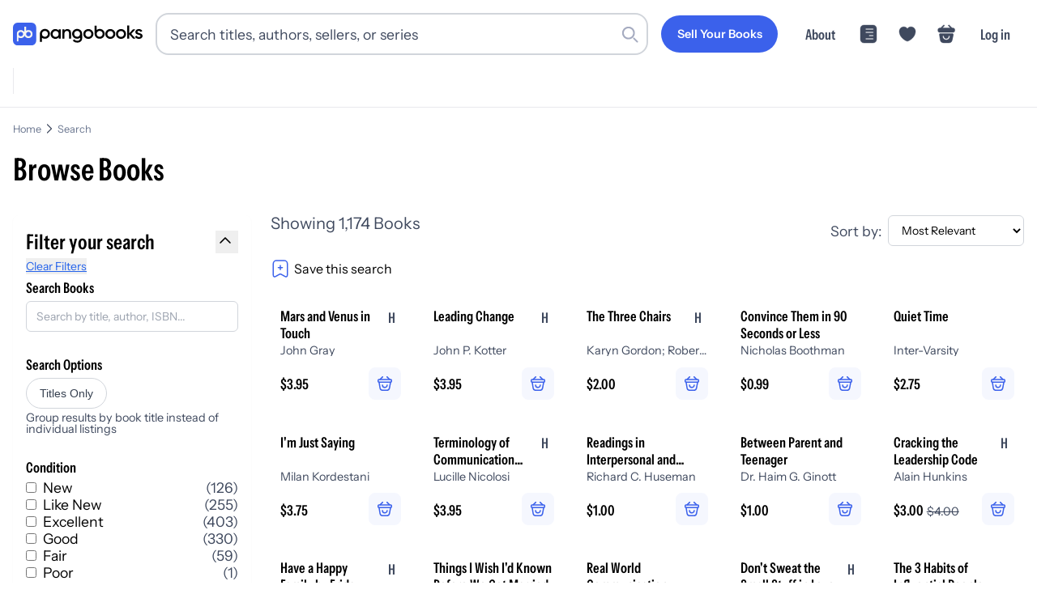

--- FILE ---
content_type: text/css; charset=utf-8
request_url: https://pangobooks.com/_next/static/chunks/657b1c6319adb63e.css
body_size: 15626
content:
.styles-module-scss-module__eYHY-a__grid{grid-gap:1rem;grid-template-columns:repeat(2,minmax(0,1fr));width:100%;display:grid;overflow-x:hidden}@media (min-width:400px){.styles-module-scss-module__eYHY-a__grid{grid-gap:1.25rem;grid-template-columns:repeat(3,minmax(0,1fr))}}@media (min-width:576px){.styles-module-scss-module__eYHY-a__grid{grid-gap:1.5rem;grid-template-columns:repeat(4,minmax(0,1fr))}}@media (min-width:768px){.styles-module-scss-module__eYHY-a__grid{grid-template-columns:repeat(5,minmax(0,1fr))}}@media (min-width:992px){.styles-module-scss-module__eYHY-a__grid{grid-template-columns:repeat(6,minmax(0,1fr))}}.styles-module-scss-module__eYHY-a__author-tile{text-align:center;cursor:pointer;box-sizing:border-box;background-color:#fff;border-radius:1rem;flex-direction:column;justify-content:flex-start;align-items:center;width:100%;min-width:0;max-width:100%;padding:1rem .5rem;transition:transform .2s,background-color .2s;display:flex}@media (min-width:576px){.styles-module-scss-module__eYHY-a__author-tile{padding:1.25rem .65rem}}@media (min-width:768px){.styles-module-scss-module__eYHY-a__author-tile{padding:1.5rem .75rem}}.styles-module-scss-module__eYHY-a__author-tile:hover{background-color:#fff;transform:translateY(-2px)}.styles-module-scss-module__eYHY-a__author-tile .styles-module-scss-module__eYHY-a__author-img-container{border-radius:50%;flex-shrink:0;width:120px;height:120px;margin-bottom:.5rem;transition:transform .2s;position:relative;overflow:hidden}@media (max-width:575.98px){.styles-module-scss-module__eYHY-a__author-tile .styles-module-scss-module__eYHY-a__author-img-container{width:100px;height:100px}}@media (min-width:576px){.styles-module-scss-module__eYHY-a__author-tile .styles-module-scss-module__eYHY-a__author-img-container{margin-bottom:.75rem}}@media (max-width:399.98px){.styles-module-scss-module__eYHY-a__author-tile .styles-module-scss-module__eYHY-a__author-img-container{width:80px;height:80px}}.styles-module-scss-module__eYHY-a__author-tile .styles-module-scss-module__eYHY-a__author-img{-o-object-fit:cover;object-fit:cover;box-shadow:none;border:none;border-radius:0;margin:0;display:block;position:absolute;top:0;left:0;width:100%!important;height:100%!important}.styles-module-scss-module__eYHY-a__author-tile .styles-module-scss-module__eYHY-a__author-name-container{text-align:center;justify-content:center;align-items:center;width:100%;min-height:2.5rem;display:flex}@media (min-width:576px){.styles-module-scss-module__eYHY-a__author-tile .styles-module-scss-module__eYHY-a__author-name-container{min-height:3rem}}.styles-module-scss-module__eYHY-a__author-tile .styles-module-scss-module__eYHY-a__author-name{font-size:.95rem}@media (min-width:992px){.styles-module-scss-module__eYHY-a__author-tile .styles-module-scss-module__eYHY-a__author-name{font-size:1.1rem}}.styles-module-scss-module__eYHY-a__author-tile .styles-module-scss-module__eYHY-a__author-name{color:#000;word-wrap:break-word;-webkit-hyphens:auto;hyphens:auto;-webkit-line-clamp:2;-webkit-box-orient:vertical;width:100%;max-width:100%;font-family:InstrumentSansCondensed-SemiBold;line-height:1.3;display:-webkit-box;overflow:hidden;text-align:center!important}@media (min-width:576px){.styles-module-scss-module__eYHY-a__author-tile .styles-module-scss-module__eYHY-a__author-name{color:#000;font-family:InstrumentSansCondensed-SemiBold;font-size:1.1rem}}@media (min-width:576px) and (min-width:992px){.styles-module-scss-module__eYHY-a__author-tile .styles-module-scss-module__eYHY-a__author-name{font-size:1.25rem}}.styles-module-scss-module__eYHY-a__author-tile:hover .styles-module-scss-module__eYHY-a__author-img-container{transform:scale(1.05)}.styles-module-scss-module__eYHY-a__pagination{flex-wrap:wrap;justify-content:center;align-items:center;gap:.5rem;margin:3rem 0 1rem;display:flex}.styles-module-scss-module__eYHY-a__pagination .styles-module-scss-module__eYHY-a__pageLink{color:#000;cursor:pointer;background-color:#fff;border:1px solid #e9e9ed;border-radius:20px;justify-content:center;align-items:center;min-width:40px;height:40px;padding:0 .75rem;font-size:16px;font-weight:500;text-decoration:none;transition:all .25s;display:inline-flex}.styles-module-scss-module__eYHY-a__pagination .styles-module-scss-module__eYHY-a__pageLink:hover:not(.styles-module-scss-module__eYHY-a__disabled){background-color:#f4f6fe}.styles-module-scss-module__eYHY-a__pagination .styles-module-scss-module__eYHY-a__pageLink:active:not(.styles-module-scss-module__eYHY-a__disabled){transform:scale(.97)}.styles-module-scss-module__eYHY-a__pagination .styles-module-scss-module__eYHY-a__pageLink.styles-module-scss-module__eYHY-a__active{color:#fff;background-color:#3b61eb;border-color:#3b61eb}.styles-module-scss-module__eYHY-a__pagination .styles-module-scss-module__eYHY-a__pageLink.styles-module-scss-module__eYHY-a__active:hover{background-color:#1741dd}.styles-module-scss-module__eYHY-a__pagination .styles-module-scss-module__eYHY-a__pageLink.styles-module-scss-module__eYHY-a__disabled{opacity:.5;cursor:not-allowed}.styles-module-scss-module__eYHY-a__pagination .styles-module-scss-module__eYHY-a__ellipsis{color:#3f495e;justify-content:center;align-items:center;height:40px;padding:0 .5rem;font-size:16px;display:inline-flex}.styles-module-scss-module__eYHY-a__empty-state{text-align:center;margin:3rem 0}.styles-module-scss-module__eYHY-a__empty-state p{font-size:1.4rem}@media (min-width:992px){.styles-module-scss-module__eYHY-a__empty-state p{font-size:1.6rem}}.styles-module-scss-module__eYHY-a__empty-state p{color:#3f495e;font-family:InstrumentSans-Regular}.styles-module-scss-module__eYHY-a__container{max-width:600px}.styles-module-scss-module__eYHY-a__input{background-color:#fff!important}
.heading-module-scss-module__O7PEQq__headingContainer{font-size:1.65rem}@media (min-width:992px){.heading-module-scss-module__O7PEQq__headingContainer{font-size:1.9rem}}.heading-module-scss-module__O7PEQq__headingContainer{color:#000;font-family:InstrumentSansCondensed-SemiBold;line-height:1.3}.heading-module-scss-module__O7PEQq__paragraphContainer{font-size:1.1rem}@media (min-width:992px){.heading-module-scss-module__O7PEQq__paragraphContainer{font-size:1.25rem}}.heading-module-scss-module__O7PEQq__paragraphContainer{color:#000;font-family:InstrumentSans-Regular}.heading-module-scss-module__O7PEQq__asCopy{font-size:1.1rem}@media (min-width:992px){.heading-module-scss-module__O7PEQq__asCopy{font-size:1.25rem}}.heading-module-scss-module__O7PEQq__asCopy{color:#000;font-family:InstrumentSans-Regular;line-height:1.5}.heading-module-scss-module__O7PEQq__link:hover{color:#3b61eb}.heading-module-scss-module__O7PEQq__strikeThru{text-decoration:line-through}.heading-module-scss-module__O7PEQq__underline{text-decoration:underline}.heading-module-scss-module__O7PEQq__primary{color:#3b61eb}.heading-module-scss-module__O7PEQq__copy{color:#3f495e}.heading-module-scss-module__O7PEQq__white{color:#fff!important}.heading-module-scss-module__O7PEQq__green{color:#435a31}.heading-module-scss-module__O7PEQq__red{color:#9e140e}.heading-module-scss-module__O7PEQq__light{font-family:InstrumentSans-Regular}.heading-module-scss-module__O7PEQq__bold{font-family:InstrumentSansCondensed-SemiBold}.heading-module-scss-module__O7PEQq__normal{font-family:InstrumentSans-Regular!important}.heading-module-scss-module__O7PEQq__xtratiny{font-size:.75rem}@media (min-width:992px){.heading-module-scss-module__O7PEQq__xtratiny{font-size:.8rem}}.heading-module-scss-module__O7PEQq__tiny{font-size:.85rem}@media (min-width:992px){.heading-module-scss-module__O7PEQq__tiny{font-size:.9rem}}.heading-module-scss-module__O7PEQq__small{font-size:.95rem}@media (min-width:992px){.heading-module-scss-module__O7PEQq__small{font-size:1.1rem}}.heading-module-scss-module__O7PEQq__base{font-size:1.1rem}@media (min-width:992px){.heading-module-scss-module__O7PEQq__base{font-size:1.25rem}}.heading-module-scss-module__O7PEQq__medium{font-size:1.4rem}@media (min-width:992px){.heading-module-scss-module__O7PEQq__medium{font-size:1.6rem}}.heading-module-scss-module__O7PEQq__large{font-size:1.65rem}@media (min-width:992px){.heading-module-scss-module__O7PEQq__large{font-size:1.9rem}}.heading-module-scss-module__O7PEQq__jumbo{font-size:2.15rem}@media (min-width:992px){.heading-module-scss-module__O7PEQq__jumbo{font-size:2.4rem}}
@keyframes styles-module-scss-module__PKT9Jq__pulse{0%{opacity:1}50%{opacity:.5}to{opacity:1}}.styles-module-scss-module__PKT9Jq__container{background-color:#e9eeff;border-radius:1rem;width:100%;animation:2s cubic-bezier(.4,0,.6,1) infinite styles-module-scss-module__PKT9Jq__pulse}.styles-module-scss-module__PKT9Jq__sm{height:1rem}.styles-module-scss-module__PKT9Jq__md{height:1.5rem}.styles-module-scss-module__PKT9Jq__lg{height:2rem}
.button-module-scss-module__sHYptW__button{box-shadow:none;appearance:none;background-color:#0000;background-image:none;border:none;outline:none}.button-module-scss-module__sHYptW__button input[type=search]::-webkit-search-decoration{-webkit-appearance:none}.button-module-scss-module__sHYptW__button input[type=search]::-webkit-search-cancel-button{-webkit-appearance:none}.button-module-scss-module__sHYptW__button input[type=search]::-webkit-search-results-button{-webkit-appearance:none}.button-module-scss-module__sHYptW__button input[type=search]::-webkit-search-results-decoration{-webkit-appearance:none}.button-module-scss-module__sHYptW__button input.button-module-scss-module__sHYptW__hide-clear[type=search]::-webkit-search-decoration{display:none}.button-module-scss-module__sHYptW__button input.button-module-scss-module__sHYptW__hide-clear[type=search]::-webkit-search-cancel-button{display:none}.button-module-scss-module__sHYptW__button input.button-module-scss-module__sHYptW__hide-clear[type=search]::-webkit-search-results-button{display:none}.button-module-scss-module__sHYptW__button input.button-module-scss-module__sHYptW__hide-clear[type=search]::-webkit-search-results-decoration{display:none}.button-module-scss-module__sHYptW__button input.button-module-scss-module__sHYptW__hide-clear[type=search]::-ms-clear{width:0;height:0;display:none}.button-module-scss-module__sHYptW__button input.button-module-scss-module__sHYptW__hide-clear[type=search]::-ms-reveal{width:0;height:0;display:none}.button-module-scss-module__sHYptW__button{font-size:.85rem;color:var(--btn-text-color,#fff)!important}@media (min-width:992px){.button-module-scss-module__sHYptW__button{font-size:.9rem}}.button-module-scss-module__sHYptW__button{color:#000;cursor:pointer;background-color:var(--btn-bg,#3b61eb);white-space:nowrap;border-radius:50px;justify-content:center;align-items:center;width:100%;font-family:InstrumentSans-SemiBold;transition:all .25s;display:flex;padding:1rem 1.5rem!important}.button-module-scss-module__sHYptW__button:hover{background-color:var(--btn-bg-hover,var(--btn-bg,#244ee9))}.button-module-scss-module__sHYptW__button:active{background-color:var(--btn-bg-active,var(--btn-bg,#1741dd));transform:scale(.97)}.button-module-scss-module__sHYptW__button--secondary{font-size:.85rem;color:#3b61eb!important}@media (min-width:992px){.button-module-scss-module__sHYptW__button--secondary{font-size:.9rem}}.button-module-scss-module__sHYptW__button--secondary{color:#000;background-color:#dde5fc;font-family:InstrumentSans-SemiBold}.button-module-scss-module__sHYptW__button--secondary:hover{background-color:#cfdafb}.button-module-scss-module__sHYptW__button--secondary:active{background-color:#c6d3fa;transform:scale(.97)}.button-module-scss-module__sHYptW__button--tertiary{font-size:.85rem;color:#3b61eb!important}@media (min-width:992px){.button-module-scss-module__sHYptW__button--tertiary{font-size:.9rem}}.button-module-scss-module__sHYptW__button--tertiary{color:#000;background-color:#f7f5f1;font-family:InstrumentSans-SemiBold}.button-module-scss-module__sHYptW__button--tertiary:hover{background-color:#f1eee7}.button-module-scss-module__sHYptW__button--tertiary:active{background-color:#eee9e1;transform:scale(.97)}.button-module-scss-module__sHYptW__button--outline{background-color:#fff;border:none;color:#000!important}.button-module-scss-module__sHYptW__button--outline:hover{background-color:#f4f6fe}.button-module-scss-module__sHYptW__button--outline:active{background-color:#f4f6fe;transform:scale(.97)}.button-module-scss-module__sHYptW__button--danger{font-size:.85rem}@media (min-width:992px){.button-module-scss-module__sHYptW__button--danger{font-size:.9rem}}.button-module-scss-module__sHYptW__button--danger{background-color:#3b61eb;font-family:InstrumentSans-SemiBold;color:#fff!important}.button-module-scss-module__sHYptW__button--danger:hover{background-color:#244ee9}.button-module-scss-module__sHYptW__button--danger:active{background-color:#1741dd;transform:scale(.97)}.button-module-scss-module__sHYptW__button--clear{font-size:.85rem}@media (min-width:992px){.button-module-scss-module__sHYptW__button--clear{font-size:.9rem}}.button-module-scss-module__sHYptW__button--clear{background-color:#0000;color:#3b61eb!important;font-family:InstrumentSans-SemiBold!important;font-weight:600!important}.button-module-scss-module__sHYptW__button--clear:hover{background-color:#3b61eb1a;color:#3b61eb!important}.button-module-scss-module__sHYptW__button--clear:active{background-color:#3b61eb26;color:#3b61eb!important}.button-module-scss-module__sHYptW__button--small{font-size:.95rem}@media (min-width:992px){.button-module-scss-module__sHYptW__button--small{font-size:1.1rem}}.button-module-scss-module__sHYptW__button--small{padding:.75rem 1.5rem!important}.button-module-scss-module__sHYptW__button--x-small{font-size:.95rem}@media (min-width:992px){.button-module-scss-module__sHYptW__button--x-small{font-size:1.1rem}}.button-module-scss-module__sHYptW__button--x-small{padding:.5rem .75rem}.button-module-scss-module__sHYptW__button--loading{cursor:progress;background-color:#e9e9ed}.button-module-scss-module__sHYptW__button--disabled,.button-module-scss-module__sHYptW__button--disabled:hover{cursor:default;color:#a5abc0;background-color:#e9e9ed}.button-module-scss-module__sHYptW__button--circle{border-radius:50%;flex-shrink:0;width:2rem;min-width:2rem;height:2rem;min-height:2rem;padding:0!important}.button-module-scss-module__sHYptW__button--circle.button-module-scss-module__sHYptW__button--small{width:1.75rem;min-width:1.75rem;height:1.75rem;min-height:1.75rem}.button-module-scss-module__sHYptW__button--circle.button-module-scss-module__sHYptW__button--x-small{width:1.5rem;min-width:1.5rem;height:1.5rem;min-height:1.5rem}.button-module-scss-module__sHYptW__loading-indicator{background-color:#fff;border-radius:1rem;width:70%;max-width:20rem;height:1.5rem}.button-module-scss-module__sHYptW__text{width:auto}.button-module-scss-module__sHYptW__icon{justify-content:center;align-items:center;width:1.25rem;height:1.25rem;display:flex;position:relative}.button-module-scss-module__sHYptW__icon svg{width:1.25rem;height:1.25rem}.button-module-scss-module__sHYptW__icon~.button-module-scss-module__sHYptW__text{margin-left:.25rem}.button-module-scss-module__sHYptW__spinner{margin-left:.5rem}@media (max-width:991.98px){.button-module-scss-module__sHYptW__button{font-family:InstrumentSans-SemiBold;font-size:.95rem}}@media (max-width:991.98px) and (min-width:992px){.button-module-scss-module__sHYptW__button{font-size:1.1rem}}
.card-module-scss-module__blWWOW__container{background-color:#fff;border-radius:1rem}.card-module-scss-module__blWWOW__white{background-color:#fff}.card-module-scss-module__blWWOW__primary{background-color:#3b61eb}.card-module-scss-module__blWWOW__yellow{background-color:#ffe1a5}.card-module-scss-module__blWWOW__tertiary{background-color:#f9ecfb}
.checkbox-module-scss-module__NJW2Ra__container{font-size:1.1rem}@media (min-width:992px){.checkbox-module-scss-module__NJW2Ra__container{font-size:1.25rem}}.checkbox-module-scss-module__NJW2Ra__container{color:#3f495e;cursor:pointer;grid-template-columns:1rem auto;gap:.75rem;font-family:InstrumentSans-Regular;display:grid}.checkbox-module-scss-module__NJW2Ra__container input{appearance:none;font:inherit;color:currentColor;cursor:pointer;background-color:#fff;border:.15rem solid;border-radius:.15em;place-content:center;width:1.15rem;height:1.15rem;margin:0;display:grid;transform:translateY(-.075em)}.checkbox-module-scss-module__NJW2Ra__container input:before{content:"";transform-origin:0 100%;clip-path:polygon(14% 44%,0 65%,50% 100%,100% 16%,80% 0%,43% 62%);width:.65rem;height:.65rem;transition:transform .12s ease-in-out;transform:scale(0);box-shadow:inset 1em 1em #fff}.checkbox-module-scss-module__NJW2Ra__container input:checked{background-color:#8dae6d;border:none;transition:transform .12s ease-in-out}.checkbox-module-scss-module__NJW2Ra__container input:checked:before{transform:scale(1)}
.input-module-scss-module__NRUkKG__input{box-shadow:none;appearance:none;background-color:#0000;background-image:none;border:none;outline:none}.input-module-scss-module__NRUkKG__input input[type=search]::-webkit-search-decoration{-webkit-appearance:none}.input-module-scss-module__NRUkKG__input input[type=search]::-webkit-search-cancel-button{-webkit-appearance:none}.input-module-scss-module__NRUkKG__input input[type=search]::-webkit-search-results-button{-webkit-appearance:none}.input-module-scss-module__NRUkKG__input input[type=search]::-webkit-search-results-decoration{-webkit-appearance:none}.input-module-scss-module__NRUkKG__input input.input-module-scss-module__NRUkKG__hide-clear[type=search]::-webkit-search-decoration{display:none}.input-module-scss-module__NRUkKG__input input.input-module-scss-module__NRUkKG__hide-clear[type=search]::-webkit-search-cancel-button{display:none}.input-module-scss-module__NRUkKG__input input.input-module-scss-module__NRUkKG__hide-clear[type=search]::-webkit-search-results-button{display:none}.input-module-scss-module__NRUkKG__input input.input-module-scss-module__NRUkKG__hide-clear[type=search]::-webkit-search-results-decoration{display:none}.input-module-scss-module__NRUkKG__input input.input-module-scss-module__NRUkKG__hide-clear[type=search]::-ms-clear{width:0;height:0;display:none}.input-module-scss-module__NRUkKG__input input.input-module-scss-module__NRUkKG__hide-clear[type=search]::-ms-reveal{width:0;height:0;display:none}.input-module-scss-module__NRUkKG__input{font-size:1.1rem}@media (min-width:992px){.input-module-scss-module__NRUkKG__input{font-size:1.25rem}}.input-module-scss-module__NRUkKG__input{color:#000;border:2px solid #d1d5db;border-radius:1rem;padding:.75rem 1rem;font-family:InstrumentSans-Regular;transition:border-color .2s ease-in-out,box-shadow .2s ease-in-out}.input-module-scss-module__NRUkKG__input:focus,.input-module-scss-module__NRUkKG__input:focus-visible{border-color:#3b61eb;outline:none;box-shadow:0 0 0 2px #3b61eb33}.input-module-scss-module__NRUkKG__input{resize:none;background-color:#fff;width:100%}.input-module-scss-module__NRUkKG__message-label{margin-top:.25rem;font-size:.95rem;display:inline-block;position:relative}@media (min-width:992px){.input-module-scss-module__NRUkKG__message-label{font-size:1.1rem}}.input-module-scss-module__NRUkKG__message-label{color:#3f495e;font-family:InstrumentSans-Regular}.input-module-scss-module__NRUkKG__error-label{margin-top:.25rem;font-size:1.1rem;display:inline-block;position:relative}@media (min-width:992px){.input-module-scss-module__NRUkKG__error-label{font-size:1.25rem}}.input-module-scss-module__NRUkKG__error-label{color:#000;font-family:InstrumentSans-Regular;font-size:.95rem;line-height:1.5}@media (min-width:992px){.input-module-scss-module__NRUkKG__error-label{font-size:1.1rem}}.input-module-scss-module__NRUkKG__error-label{color:#f2b60e;font-family:InstrumentSans-Regular}.input-module-scss-module__NRUkKG__input-disabled{background-color:#fff}
.input-label-module-scss-module__AonpYa__label{font-size:.95rem}@media (min-width:992px){.input-label-module-scss-module__AonpYa__label{font-size:1.1rem}}.input-label-module-scss-module__AonpYa__label{color:#000;margin-left:.25rem;padding-bottom:.5rem;font-family:InstrumentSans-Regular}
.form-module-scss-module__e2V67G__group{padding-bottom:1.5rem}
.toggle-module-scss-module__PUanuq__toggle{cursor:pointer;justify-content:space-between;align-items:center;width:100%;display:flex}.toggle-module-scss-module__PUanuq__toggle-label{flex:1;margin-right:1rem}.toggle-module-scss-module__PUanuq__toggle-container{background-color:#a5abc0;border-radius:14px;flex-shrink:0;width:48px;height:28px;transition:background-color .3s;position:relative}.toggle-module-scss-module__PUanuq__toggle-container--active{background-color:#4caf50}.toggle-module-scss-module__PUanuq__toggle-container--disabled{opacity:.5;cursor:not-allowed}.toggle-module-scss-module__PUanuq__toggle-switch{background-color:#fff;border-radius:50%;width:24px;height:24px;transition:transform .3s;position:absolute;top:2px;left:2px;box-shadow:0 1px 3px #0003}.toggle-module-scss-module__PUanuq__toggle-switch--active{transform:translate(20px)}
.loadable-image-module-scss-module__Y_6QKq__image{width:100%;height:100%;transition:opacity .25s;position:relative}.loadable-image-module-scss-module__Y_6QKq__image img{width:100%;max-width:100%;height:auto;transition:opacity .3s ease-in-out}.loadable-image-module-scss-module__Y_6QKq__image img[style*="position: absolute"]{-o-object-fit:cover;object-fit:cover;width:100%;height:100%}.loadable-image-module-scss-module__Y_6QKq__loaded{opacity:1}.loadable-image-module-scss-module__Y_6QKq__loading{background-color:#f3f4f6}.loadable-image-module-scss-module__Y_6QKq__skeleton{z-index:1;background:linear-gradient(90deg,#f3f4f6 0%,#e5e7eb 50%,#f3f4f6 100%) 0 0/200% 100%;border-radius:4px;width:100%;height:100%;animation:1.5s ease-in-out infinite loadable-image-module-scss-module__Y_6QKq__loading;position:absolute;top:0;left:0}.loadable-image-module-scss-module__Y_6QKq__hidden{opacity:0}@keyframes loadable-image-module-scss-module__Y_6QKq__loading{0%{background-position:200% 0}to{background-position:-200% 0}}
.image-carousel-module-scss-module__DUgpWa__carousel{width:100%}@media (min-width:992px){.image-carousel-module-scss-module__DUgpWa__carousel{padding-bottom:0}}.image-carousel-module-scss-module__DUgpWa__carousel-swiper{--swiper-navigation-color:transparent;--swiper-pagination-color:#fff;width:100%;min-width:0;height:auto}@media (min-width:992px){.image-carousel-module-scss-module__DUgpWa__carousel-swiper{--swiper-navigation-color:#ffffffd1}}.image-carousel-module-scss-module__DUgpWa__carousel-swiper{--swiper-navigation-color:transparent;--swiper-pagination-color:#fff;min-width:0;height:auto}@media (min-width:992px){.image-carousel-module-scss-module__DUgpWa__carousel-swiper{--swiper-navigation-color:#ffffffd1}}.image-carousel-module-scss-module__DUgpWa__carousel-main-image{background:#e9e9ed;border-radius:0;width:100%}@media (min-width:992px){.image-carousel-module-scss-module__DUgpWa__carousel-main-image{border-radius:1rem;margin-bottom:.25rem;overflow:hidden}}.image-carousel-module-scss-module__DUgpWa__carousel-thumbnail-container{scroll-behavior:smooth;-ms-overflow-style:none;overflow-x:scroll}.image-carousel-module-scss-module__DUgpWa__carousel-thumbnail-container::-webkit-scrollbar{background:0 0;width:0!important;height:0!important}.image-carousel-module-scss-module__DUgpWa__carousel-thumbnail-container{text-align:center;white-space:nowrap;max-width:100%;margin:.75rem auto 0}.image-carousel-module-scss-module__DUgpWa__carousel-thumbnail-container::-webkit-scrollbar{background:0 0;height:5px!important}.image-carousel-module-scss-module__DUgpWa__carousel-thumbnail-container::-webkit-scrollbar-thumb{background:#3b61eb80!important}@media (max-width:991.98px){.image-carousel-module-scss-module__DUgpWa__carousel-thumbnail-container{display:none}}.image-carousel-module-scss-module__DUgpWa__carousel-scroll-button{font-size:1.65rem}@media (min-width:992px){.image-carousel-module-scss-module__DUgpWa__carousel-scroll-button{font-size:1.9rem}}.image-carousel-module-scss-module__DUgpWa__carousel-scroll-button{color:#3b61eb;z-index:2;cursor:pointer;background-color:#fff;border-radius:50%;justify-content:center;align-items:center;width:2.75rem;height:2.75rem;font-family:InstrumentSansCondensed-SemiBold;line-height:1.3;transition:all .5s;display:flex;position:absolute;top:50%;transform:translateY(-50%)}.image-carousel-module-scss-module__DUgpWa__carousel-scroll-button--left{padding-left:0;left:.916667rem}.image-carousel-module-scss-module__DUgpWa__carousel-scroll-button--right{padding-right:0;right:.916667rem}.image-carousel-module-scss-module__DUgpWa__carousel-thumbnail{cursor:pointer;border-radius:1rem;width:4rem;min-width:4rem;height:4rem;min-height:4rem;margin-right:.75rem;transition:all .25s;display:inline-block;position:relative;overflow:hidden!important}.image-carousel-module-scss-module__DUgpWa__carousel-thumbnail:last-of-type{margin-right:0}@media (max-width:991.98px){.image-carousel-module-scss-module__DUgpWa__carousel-thumbnail{margin-right:.5rem}}.image-carousel-module-scss-module__DUgpWa__carousel-thumbnail img{width:4rem;min-width:4rem;height:4rem;min-height:4rem}@media (max-width:991.98px){.image-carousel-module-scss-module__DUgpWa__carousel-thumbnail img{width:3.5rem;min-width:3.5rem;height:3.5rem;min-height:3.5rem}}.image-carousel-module-scss-module__DUgpWa__carousel-thumbnail--active:after{content:"";z-index:2;background-color:#3b61eb80;min-width:100%;min-height:100%;position:absolute;top:0;left:0}
.percent-bar-module-scss-module__BMw-eq__container{background-color:#e9e9ed;border-radius:1rem;width:100%;height:8px;position:relative}.percent-bar-module-scss-module__BMw-eq__bar{background-color:#3b61eb;border-radius:1rem;height:100%;transition:width .5s ease-in-out;position:absolute}.percent-bar-module-scss-module__BMw-eq__filled-bar{border-radius:1rem}
.books-mosaic-module-scss-module__C-awuG__book-image{cursor:pointer;background:#e9e9ed;border-radius:0;grid-area:main;width:100%;transition:all .25s;overflow:hidden;position:relative!important}.books-mosaic-module-scss-module__C-awuG__book-image:hover{opacity:.8}.books-mosaic-module-scss-module__C-awuG__book-image--secondary{grid-area:secondary}.books-mosaic-module-scss-module__C-awuG__book-image--tertiary{grid-area:tertiary}.books-mosaic-module-scss-module__C-awuG__book-image-thumbnail{-o-object-fit:cover;object-fit:cover;min-height:100%}.books-mosaic-module-scss-module__C-awuG__image-container{aspect-ratio:16/9;border-radius:1rem;grid-template-columns:1fr 1fr;grid-template-areas:"main main""main main";gap:.2rem;width:100%;max-height:14rem;margin-bottom:1rem;display:grid;overflow:hidden}.books-mosaic-module-scss-module__C-awuG__image-container.books-mosaic-module-scss-module__C-awuG__two-books{grid-template-areas:"main secondary""main secondary"}.books-mosaic-module-scss-module__C-awuG__image-container.books-mosaic-module-scss-module__C-awuG__three-books{grid-template-columns:1fr 1fr 1fr;grid-template-areas:"main main secondary""main main tertiary"}
.linked-hashtag-text-module-scss-module__g6uvbW__link{display:block}.linked-hashtag-text-module-scss-module__g6uvbW__link a{color:#3b61eb;text-decoration:underline}.linked-hashtag-text-module-scss-module__g6uvbW__link a:hover{cursor:pointer}.linked-hashtag-text-module-scss-module__g6uvbW__link a{margin-left:.35rem;display:inline-block}
.pill-module-scss-module__cuEvSG__pill{font-size:.95rem}@media (min-width:992px){.pill-module-scss-module__cuEvSG__pill{font-size:1.1rem}}.pill-module-scss-module__cuEvSG__pill{color:#000;background-color:#f4f4f7;border:1px solid #fff;border-radius:2rem;justify-content:center;align-items:center;padding:.5rem 1rem;font-family:InstrumentSans-Regular;line-height:1.5;display:flex}.pill-module-scss-module__cuEvSG__pill--secondary{background-color:#fff;border:1px solid #fff}.pill-module-scss-module__cuEvSG__pill--tiny{font-size:.75rem}@media (min-width:992px){.pill-module-scss-module__cuEvSG__pill--tiny{font-size:.8rem}}.pill-module-scss-module__cuEvSG__pill--tiny{color:#000;padding:.2rem .6rem;font-family:InstrumentSans-Regular;line-height:1.5}.pill-module-scss-module__cuEvSG__pill--small{font-size:.85rem}@media (min-width:992px){.pill-module-scss-module__cuEvSG__pill--small{font-size:.9rem}}.pill-module-scss-module__cuEvSG__pill--small{color:#000;padding:.25rem .75rem;font-family:InstrumentSans-Regular;line-height:1.5}.pill-module-scss-module__cuEvSG__pill--large{flex-direction:column;padding:1rem}.pill-module-scss-module__cuEvSG__pill--link{transition:all .25s}.pill-module-scss-module__cuEvSG__pill--active{color:#3b61eb;background-color:#fff;border:1px solid #3b61eb}.pill-module-scss-module__cuEvSG__pill--loading{opacity:.75}.pill-module-scss-module__cuEvSG__pill--outline{border:1px solid #e9e9ed}.pill-module-scss-module__cuEvSG__pill--green{background-color:#f3f7f0;border:1px solid #f3f7f0}.pill-module-scss-module__cuEvSG__pill--text-primary{color:#3b61eb}.pill-module-scss-module__cuEvSG__pill--text-copyDark{color:#000}.pill-module-scss-module__cuEvSG__pill--text-success700{color:#435a31;font-weight:600}.pill-module-scss-module__cuEvSG__pill--blue{color:#fff;background-color:#3b61eb;border:1px solid #3b61eb}.pill-module-scss-module__cuEvSG__pill--blue:hover{background-color:#244ee9;border-color:#244ee9}.pill-module-scss-module__cuEvSG__pill.pill-module-scss-module__cuEvSG__pill--link:hover{background-color:#f2f2f2;border:1px solid #f2f2f2}.pill-module-scss-module__cuEvSG__pill.pill-module-scss-module__cuEvSG__pill--link:active,.pill-module-scss-module__cuEvSG__pill--secondary.pill-module-scss-module__cuEvSG__pill--link:hover{background-color:#ededed;border:1px solid #ededed}.pill-module-scss-module__cuEvSG__pill--active.pill-module-scss-module__cuEvSG__pill--link:hover{background-color:#1b47e8;border:1px solid #1b47e8}.pill-module-scss-module__cuEvSG__pill--active.pill-module-scss-module__cuEvSG__pill--link--light{background-color:#edeff3;border:1px solid #edeff3}.pill-module-scss-module__cuEvSG__close-icon-visible{display:none}.pill-module-scss-module__cuEvSG__close-icon-visible:hover{display:block}.pill-module-scss-module__cuEvSG__close-icon .pill-module-scss-module__cuEvSG__close-icon-container{display:none}.pill-module-scss-module__cuEvSG__close-icon:hover .pill-module-scss-module__cuEvSG__close-icon-container{cursor:pointer;width:1rem;height:1rem;margin:0 .5rem;display:block}.pill-module-scss-module__cuEvSG__icon{display:contents}.pill-module-scss-module__cuEvSG__icon svg{width:1.5rem;min-width:1.5rem;height:1.5rem;min-height:1.5rem;margin-right:.5rem}.pill-module-scss-module__cuEvSG__icon--large{margin-right:0}
.callout-module-scss-module__306Qzq__callout{background-color:var(--callout-bg,transparent);border-radius:1rem;justify-content:center;align-items:center;padding:1.25rem;transition:all .25s;display:flex}.callout-module-scss-module__306Qzq__callout .callout-module-scss-module__306Qzq__small-button{flex-direction:"row";justify-content:center;align-items:center;padding-top:.5rem;font-size:.95rem;display:flex}@media (min-width:992px){.callout-module-scss-module__306Qzq__callout .callout-module-scss-module__306Qzq__small-button{font-size:1.1rem}}.callout-module-scss-module__306Qzq__callout .callout-module-scss-module__306Qzq__small-button{color:#000;cursor:pointer;font-family:InstrumentSans-Regular}.callout-module-scss-module__306Qzq__callout .callout-module-scss-module__306Qzq__small-button .callout-module-scss-module__306Qzq__chevron{justify-content:center;align-items:center;width:1.5rem;height:1.5rem;display:flex}.callout-module-scss-module__306Qzq__callout--small{padding:1rem}.callout-module-scss-module__306Qzq__callout--small .callout-module-scss-module__306Qzq__content-title{font-size:.95rem}@media (min-width:992px){.callout-module-scss-module__306Qzq__callout--small .callout-module-scss-module__306Qzq__content-title{font-size:1.1rem}}.callout-module-scss-module__306Qzq__callout--small .callout-module-scss-module__306Qzq__content-title{color:#000;font-family:InstrumentSansCondensed-SemiBold}.callout-module-scss-module__306Qzq__callout--small .callout-module-scss-module__306Qzq__content-message{font-size:1.1rem}@media (min-width:992px){.callout-module-scss-module__306Qzq__callout--small .callout-module-scss-module__306Qzq__content-message{font-size:1.25rem}}.callout-module-scss-module__306Qzq__callout--small .callout-module-scss-module__306Qzq__content-message{color:#000;font-family:InstrumentSans-Regular;font-size:.95rem;line-height:1.5}@media (min-width:992px){.callout-module-scss-module__306Qzq__callout--small .callout-module-scss-module__306Qzq__content-message{font-size:1.1rem}}.callout-module-scss-module__306Qzq__callout--small .callout-module-scss-module__306Qzq__icon{width:2rem;min-width:2rem;height:2rem;min-height:2rem}.callout-module-scss-module__306Qzq__callout--small .callout-module-scss-module__306Qzq__button{width:auto;min-width:5rem;margin-left:1rem}.callout-module-scss-module__306Qzq__callout--primary{background-color:#3b61eb}.callout-module-scss-module__306Qzq__callout--primary .callout-module-scss-module__306Qzq__content-title,.callout-module-scss-module__306Qzq__callout--primary .callout-module-scss-module__306Qzq__content-message,.callout-module-scss-module__306Qzq__callout--primary .callout-module-scss-module__306Qzq__small-button{color:#fff}.callout-module-scss-module__306Qzq__callout--secondary{background-color:#fff}.callout-module-scss-module__306Qzq__callout--secondary .callout-module-scss-module__306Qzq__content{color:#3f495e}.callout-module-scss-module__306Qzq__callout--tertiary{background-color:#f9ecfb}.callout-module-scss-module__306Qzq__callout--tertiary .callout-module-scss-module__306Qzq__content,.callout-module-scss-module__306Qzq__callout--tertiary .callout-module-scss-module__306Qzq__content-title,.callout-module-scss-module__306Qzq__callout--tertiary .callout-module-scss-module__306Qzq__content-message,.callout-module-scss-module__306Qzq__callout--tertiary .callout-module-scss-module__306Qzq__small-button{color:#000}.callout-module-scss-module__306Qzq__callout--tertiary button{background-color:#ca64ce;color:#fff!important}.callout-module-scss-module__306Qzq__callout--tertiary button:hover{background-color:#bf45c4;color:#fff!important}.callout-module-scss-module__306Qzq__callout--green{background-color:#e8f5d9}.callout-module-scss-module__306Qzq__callout--green .callout-module-scss-module__306Qzq__content-title,.callout-module-scss-module__306Qzq__callout--green .callout-module-scss-module__306Qzq__content-message,.callout-module-scss-module__306Qzq__callout--green .callout-module-scss-module__306Qzq__content{color:#8dae6d}.callout-module-scss-module__306Qzq__callout--teal{background-color:#e0f7fa}.callout-module-scss-module__306Qzq__callout--teal .callout-module-scss-module__306Qzq__content-title,.callout-module-scss-module__306Qzq__callout--teal .callout-module-scss-module__306Qzq__content-message,.callout-module-scss-module__306Qzq__callout--teal .callout-module-scss-module__306Qzq__content{color:#000}.callout-module-scss-module__306Qzq__callout--teal .callout-module-scss-module__306Qzq__small-button{color:#006064}.callout-module-scss-module__306Qzq__callout--teal button{background-color:#3db3ca;color:#fff!important}.callout-module-scss-module__306Qzq__callout--teal button:hover{background-color:#309aaf;color:#fff!important}.callout-module-scss-module__306Qzq__callout--berry{background-color:#f9ecfb}.callout-module-scss-module__306Qzq__callout--berry .callout-module-scss-module__306Qzq__content-title,.callout-module-scss-module__306Qzq__callout--berry .callout-module-scss-module__306Qzq__content-message,.callout-module-scss-module__306Qzq__callout--berry .callout-module-scss-module__306Qzq__content,.callout-module-scss-module__306Qzq__callout--berry .callout-module-scss-module__306Qzq__small-button{color:#000}.callout-module-scss-module__306Qzq__callout--berry button{background-color:#ca64ce;color:#fff!important}.callout-module-scss-module__306Qzq__callout--berry button:hover{background-color:#bf45c4;color:#fff!important}.callout-module-scss-module__306Qzq__callout--custom{background-color:var(--callout-bg)!important}.callout-module-scss-module__306Qzq__callout--custom .callout-module-scss-module__306Qzq__content-title,.callout-module-scss-module__306Qzq__callout--custom .callout-module-scss-module__306Qzq__content-message,.callout-module-scss-module__306Qzq__callout--custom .callout-module-scss-module__306Qzq__content,.callout-module-scss-module__306Qzq__callout--custom .callout-module-scss-module__306Qzq__small-button{color:var(--callout-text,#000)}@media (max-width:767.98px){.callout-module-scss-module__306Qzq__callout{padding:1rem}.callout-module-scss-module__306Qzq__callout button{color:#000;font-family:InstrumentSans-SemiBold;font-size:1.1rem}}@media (max-width:767.98px) and (min-width:992px){.callout-module-scss-module__306Qzq__callout button{font-size:1.25rem}}@media (max-width:767.98px){.callout-module-scss-module__306Qzq__callout--primary button{color:#fff}.callout-module-scss-module__306Qzq__callout--tertiary button{color:#fff!important}}.callout-module-scss-module__306Qzq__content{justify-content:space-between;align-items:center;gap:1rem;width:100%;display:flex}.callout-module-scss-module__306Qzq__content--small{flex-direction:column;align-items:flex-start}.callout-module-scss-module__306Qzq__content--inline .callout-module-scss-module__306Qzq__content-title,.callout-module-scss-module__306Qzq__content--inline .callout-module-scss-module__306Qzq__content-message{margin-right:.25rem;display:inline}.callout-module-scss-module__306Qzq__content-title{font-size:1.4rem}@media (min-width:992px){.callout-module-scss-module__306Qzq__content-title{font-size:1.6rem}}.callout-module-scss-module__306Qzq__content-title{color:#000;font-family:InstrumentSansCondensed-SemiBold;line-height:1.3}.callout-module-scss-module__306Qzq__content-title .callout-module-scss-module__306Qzq__title-container{align-items:center;gap:.5rem;display:flex}.callout-module-scss-module__306Qzq__content-message{font-size:1.1rem}@media (min-width:992px){.callout-module-scss-module__306Qzq__content-message{font-size:1.25rem}}.callout-module-scss-module__306Qzq__content-message{color:#000;white-space:pre-wrap;font-family:InstrumentSans-Regular;line-height:1.5}.callout-module-scss-module__306Qzq__content .callout-module-scss-module__306Qzq__buttonFullScreen{flex-shrink:0}.callout-module-scss-module__306Qzq__content .callout-module-scss-module__306Qzq__button{flex-shrink:0;width:auto;min-width:5rem}@media (max-width:767.98px){.callout-module-scss-module__306Qzq__content{flex-direction:column;flex:1;align-items:flex-start}.callout-module-scss-module__306Qzq__content-title{color:#000;font-family:InstrumentSansCondensed-SemiBold;font-size:1.4rem;line-height:1.3}}@media (max-width:767.98px) and (min-width:992px){.callout-module-scss-module__306Qzq__content-title{font-size:1.6rem}}@media (max-width:767.98px){.callout-module-scss-module__306Qzq__content-message{margin-bottom:.25rem}.callout-module-scss-module__306Qzq__content .callout-module-scss-module__306Qzq__button{margin-top:1rem}.callout-module-scss-module__306Qzq__buttonFullScreen{display:none}}.callout-module-scss-module__306Qzq__button{width:100%;max-width:15rem}@media (min-width:768px){.callout-module-scss-module__306Qzq__button{display:none}}@media (max-width:767.98px){.callout-module-scss-module__306Qzq__button{align-items:center;width:auto;margin-top:.25rem;display:flex}.callout-module-scss-module__306Qzq__button button{background-color:#0000;justify-content:flex-start;padding:0}.callout-module-scss-module__306Qzq__button button:hover{background-color:#0000}.callout-module-scss-module__306Qzq__button svg{width:1rem;height:1rem;display:block}}.callout-module-scss-module__306Qzq__icon{width:3rem;min-width:3rem;height:3rem;min-height:3rem;margin-left:.5rem;margin-right:1rem}.callout-module-scss-module__306Qzq__no-padding{align-items:center;padding:0;display:flex}
.callouts-module-scss-module__tawwhq__sales-callouts-wrapper{grid-template-columns:repeat(2,1fr);gap:1rem;margin-bottom:.25rem;display:grid}.callouts-module-scss-module__tawwhq__sales-callouts-wrapper--single{grid-template-columns:1fr;justify-items:start}@media (max-width:575.98px){.callouts-module-scss-module__tawwhq__sales-callouts-wrapper{grid-template-columns:1fr}}.callouts-module-scss-module__tawwhq__sale-callout-container{margin-bottom:0}
.reset-password-module-scss-module__0nClmW__reset-password-form{margin-top:1.5rem}.reset-password-module-scss-module__0nClmW__reset-password-form h1{font-size:1.65rem}@media (min-width:992px){.reset-password-module-scss-module__0nClmW__reset-password-form h1{font-size:1.9rem}}.reset-password-module-scss-module__0nClmW__reset-password-form h1{color:#000;text-align:center;margin-bottom:1.5rem;font-family:InstrumentSansCondensed-SemiBold;line-height:1.3}.reset-password-module-scss-module__0nClmW__reset-password-form button{margin-top:1.5rem}
.session-form-module-scss-module___HSyKq__session-form{margin:0 2rem}@media (max-width:575.98px){.session-form-module-scss-module___HSyKq__session-form{margin:0}}.session-form-module-scss-module___HSyKq__session-form a{color:#3b61eb;text-decoration:underline}.session-form-module-scss-module___HSyKq__session-form a:hover{cursor:pointer}.session-form-module-scss-module___HSyKq__session-form h2{font-size:1.4rem}@media (min-width:992px){.session-form-module-scss-module___HSyKq__session-form h2{font-size:1.6rem}}.session-form-module-scss-module___HSyKq__session-form h2{color:#3f495e;text-align:center;font-family:InstrumentSansCondensed-SemiBold}.session-form-module-scss-module___HSyKq__session-form h4{font-size:1.1rem}@media (min-width:992px){.session-form-module-scss-module___HSyKq__session-form h4{font-size:1.25rem}}.session-form-module-scss-module___HSyKq__session-form h4{color:#3f495e;text-align:center;margin:.5rem 0;font-family:InstrumentSans-Regular}.session-form-module-scss-module___HSyKq__session-form p{font-size:.95rem}@media (min-width:992px){.session-form-module-scss-module___HSyKq__session-form p{font-size:1.1rem}}.session-form-module-scss-module___HSyKq__session-form p{color:#000;text-align:center;font-family:InstrumentSans-Regular;line-height:1.5}.session-form-module-scss-module___HSyKq__session-form-social-logins{flex-direction:column;gap:1rem;display:flex}.session-form-module-scss-module___HSyKq__session-form-forgot-password{text-align:end;margin-top:.5rem;font-size:.95rem}@media (min-width:992px){.session-form-module-scss-module___HSyKq__session-form-forgot-password{font-size:1.1rem}}.session-form-module-scss-module___HSyKq__session-form-forgot-password{color:#3f495e;font-family:InstrumentSans-Regular}.session-form-module-scss-module___HSyKq__session-form-forgot-password a{color:#6b7790;text-decoration:underline}.session-form-module-scss-module___HSyKq__session-form-terms{font-size:.95rem}@media (min-width:992px){.session-form-module-scss-module___HSyKq__session-form-terms{font-size:1.1rem}}.session-form-module-scss-module___HSyKq__session-form-terms{color:#3f495e;margin-top:1.5rem;font-family:InstrumentSans-Regular}.session-form-module-scss-module___HSyKq__session-form-switch{margin-top:1.5rem}.session-form-module-scss-module___HSyKq__verify-form{margin:0 2rem}@media (max-width:575.98px){.session-form-module-scss-module___HSyKq__verify-form{margin:0}}.session-form-module-scss-module___HSyKq__verify-form input{margin-top:1.5rem}.session-form-module-scss-module___HSyKq__verify-form h2{font-size:1.4rem}@media (min-width:992px){.session-form-module-scss-module___HSyKq__verify-form h2{font-size:1.6rem}}.session-form-module-scss-module___HSyKq__verify-form h2{color:#3f495e;text-align:center;font-family:InstrumentSans-SemiBold;line-height:1.5}.session-form-module-scss-module___HSyKq__verify-form p{font-size:1.1rem}@media (min-width:992px){.session-form-module-scss-module___HSyKq__verify-form p{font-size:1.25rem}}.session-form-module-scss-module___HSyKq__verify-form p{color:#3f495e;text-align:center;font-family:InstrumentSans-Regular;line-height:1.5}.session-form-module-scss-module___HSyKq__verify-form-buttons{justify-content:center;align-items:center;gap:1rem;margin-top:1.5rem;display:flex}.session-form-module-scss-module___HSyKq__verify-form-resend-text{margin-top:1.5rem}.session-form-module-scss-module___HSyKq__verify-form-resend-text span{font-size:1.1rem}@media (min-width:992px){.session-form-module-scss-module___HSyKq__verify-form-resend-text span{font-size:1.25rem}}.session-form-module-scss-module___HSyKq__verify-form-resend-text span{color:#3b61eb;cursor:pointer;font-family:InstrumentSans-Regular;text-decoration:underline}.session-form-module-scss-module___HSyKq__verify-form-resend-text span:hover{font-size:1.1rem}@media (min-width:992px){.session-form-module-scss-module___HSyKq__verify-form-resend-text span:hover{font-size:1.25rem}}.session-form-module-scss-module___HSyKq__verify-form-resend-text span:hover{color:#3b61eb;font-family:InstrumentSans-Regular}input.session-form-module-scss-module___HSyKq__input-error{margin-bottom:.25rem}.session-form-module-scss-module___HSyKq__separator{font-size:.95rem;display:block;position:relative}@media (min-width:992px){.session-form-module-scss-module___HSyKq__separator{font-size:1.1rem}}.session-form-module-scss-module___HSyKq__separator{color:#3f495e;text-align:center;margin:1rem 0;font-family:InstrumentSans-Regular}.session-form-module-scss-module___HSyKq__separator:before,.session-form-module-scss-module___HSyKq__separator:after{content:"";background-color:#e1e3ea;width:45%;height:1px;display:block;position:absolute;top:50%}.session-form-module-scss-module___HSyKq__separator:before{left:0}.session-form-module-scss-module___HSyKq__separator:after{right:0}
.dropdown-module-scss-module__ClUz-G__container{z-index:1002;background-color:#fff;border:1px solid #e9e9ed;border-radius:1rem;width:auto;position:absolute;top:calc(100% + .5rem);right:0}.dropdown-module-scss-module__ClUz-G__container-left{left:0;right:auto}@media (min-width:992px){.dropdown-module-scss-module__ClUz-G__container-fixed-small{width:25rem}.dropdown-module-scss-module__ClUz-G__container-fixed-med{width:35rem}.dropdown-module-scss-module__ClUz-G__container-fixed-large{width:45rem}}.dropdown-module-scss-module__ClUz-G__container-account{z-index:1001}
.shelf-tile-dropdown-module-scss-module__fCho_W__dropdown-container{flex-direction:column;padding:.375rem;display:flex}.shelf-tile-dropdown-module-scss-module__fCho_W__dropdown-container-item{cursor:pointer;border-radius:1rem;flex-direction:row;justify-content:flex-start;align-items:center;gap:.25rem;min-width:6.5rem;padding:.375rem .5rem;transition:background-color .3s;display:flex}.shelf-tile-dropdown-module-scss-module__fCho_W__dropdown-container-item:hover{background-color:#3b61eb14}.shelf-tile-dropdown-module-scss-module__fCho_W__dropdown-container-label{font-size:.85rem}@media (min-width:992px){.shelf-tile-dropdown-module-scss-module__fCho_W__dropdown-container-label{font-size:.9rem}}.shelf-tile-dropdown-module-scss-module__fCho_W__dropdown-container-label{color:#000;text-wrap:nowrap;font-family:InstrumentSans-Regular;font-size:.75rem;line-height:1.2}.shelf-tile-dropdown-module-scss-module__fCho_W__dropdown-container-icon{flex-shrink:0;justify-content:center;width:.875rem;height:.875rem;display:flex}.shelf-tile-dropdown-module-scss-module__fCho_W__remove-book-modal{gap:1rem;margin-top:1rem;display:flex}.shelf-tile-dropdown-module-scss-module__fCho_W__tile-more-icon{opacity:1;transition:all .3s;box-sizing:border-box!important;background-color:#fff!important;border:1px solid #e9e9ed!important;border-radius:50%!important;flex-shrink:0!important;justify-content:center!important;align-items:center!important;width:2rem!important;min-width:2rem!important;max-width:2rem!important;height:2rem!important;min-height:2rem!important;max-height:2rem!important;margin:0!important;padding:0!important;display:flex!important;position:absolute!important;inset:0 auto auto 0!important}.shelf-tile-dropdown-module-scss-module__fCho_W__tile-more-icon:hover{opacity:1;background-color:#fff!important;border-color:#3b61eb!important}
.collection-module-scss-module__Kc1E1a__collection{cursor:pointer;background-color:#fff;border-radius:1rem;justify-content:center;width:100%;transition:all .25s;display:flex;overflow:hidden}.collection-module-scss-module__Kc1E1a__collection-content{text-align:left;background-color:#fff;flex-direction:column;flex-basis:40%;align-self:center;width:40%;padding:2rem;display:flex}.collection-module-scss-module__Kc1E1a__collection-content button{max-width:15rem;margin-top:1rem}.collection-module-scss-module__Kc1E1a__collection-image-container{flex-basis:60%;align-self:stretch;width:100%;min-height:100%;position:relative}.collection-module-scss-module__Kc1E1a__collection-image-container>span{position:unset!important}.collection-module-scss-module__Kc1E1a__collection-image-container-image{-o-object-fit:cover;object-fit:cover;width:100%!important;position:relative!important}.collection-module-scss-module__Kc1E1a__collection h1{font-size:1.65rem}@media (min-width:992px){.collection-module-scss-module__Kc1E1a__collection h1{font-size:1.9rem}}.collection-module-scss-module__Kc1E1a__collection h1{color:#000;font-family:InstrumentSansCondensed-SemiBold;line-height:1.3}.collection-module-scss-module__Kc1E1a__collection h2{margin-top:.75rem;font-size:1.1rem}@media (min-width:992px){.collection-module-scss-module__Kc1E1a__collection h2{font-size:1.25rem}}.collection-module-scss-module__Kc1E1a__collection h2{color:#000;font-family:InstrumentSans-Regular;line-height:1.5}@media (max-width:991.98px){.collection-module-scss-module__Kc1E1a__collection{flex-direction:column}.collection-module-scss-module__Kc1E1a__collection-content{flex-basis:99%;order:1;width:99%;padding:1rem}.collection-module-scss-module__Kc1E1a__collection-image-container{flex-basis:99%;order:0;min-width:99%}}@media (max-width:767.98px){.collection-module-scss-module__Kc1E1a__collection button{max-width:none}}
.content-module-scss-module__3o9l0W__content{flex-direction:column;display:flex}.content-module-scss-module__3o9l0W__content h3{font-size:1.65rem}@media (min-width:992px){.content-module-scss-module__3o9l0W__content h3{font-size:1.9rem}}.content-module-scss-module__3o9l0W__content h3{color:#000;margin-top:1rem;margin-bottom:1rem;font-family:InstrumentSansCondensed-SemiBold}.content-module-scss-module__3o9l0W__content-card{cursor:pointer;background-color:#fff;border-radius:1rem;flex-direction:column;gap:.5rem;padding:1rem;transition:all .2s;display:flex}.content-module-scss-module__3o9l0W__content-card:hover{transform:scale(1.05);box-shadow:0 10px 15px -3px #0000001a,0 4px 6px -2px #0000000d}.content-module-scss-module__3o9l0W__content-image{width:100%}.content-module-scss-module__3o9l0W__content-image img{-o-object-fit:cover;object-fit:cover;border-radius:1rem;width:100%;height:11rem}.content-module-scss-module__3o9l0W__content-type{font-size:.95rem}@media (min-width:992px){.content-module-scss-module__3o9l0W__content-type{font-size:1.1rem}}.content-module-scss-module__3o9l0W__content-type{color:#c78800;letter-spacing:1px;font-family:InstrumentSansCondensed-SemiBold}.content-module-scss-module__3o9l0W__content h4{min-height:3rem;font-size:1.1rem}@media (min-width:992px){.content-module-scss-module__3o9l0W__content h4{font-size:1.25rem}}.content-module-scss-module__3o9l0W__content h4{color:#000;-webkit-line-clamp:2;-webkit-box-orient:vertical;font-family:InstrumentSansCondensed-SemiBold;line-height:1.4;display:-webkit-box;overflow:hidden}@media (max-width:767.98px){.content-module-scss-module__3o9l0W__content-image img{height:8rem}}@media (max-width:575.98px){.content-module-scss-module__3o9l0W__content-container{grid-template-columns:1fr}}
@keyframes styles-module-scss-module__e-uI8q__pulse{0%{opacity:1}50%{opacity:.5}to{opacity:1}}@media (max-width:991.98px){.styles-module-scss-module__e-uI8q__layoutContainer{width:100%;margin-top:0;padding-top:0;padding-left:0;padding-right:0}}.styles-module-scss-module__e-uI8q__container{grid-column-gap:1.5rem;grid-row-gap:.5rem;clear:both;grid-template:"productImage""sidebar""productDetails"/1fr;width:100%;margin-bottom:1.5rem;display:grid;position:relative}@media (min-width:992px){.styles-module-scss-module__e-uI8q__container{grid-template-columns:6fr 4fr;grid-template-areas:"productImage sidebar""productDetails sidebar"}}.styles-module-scss-module__e-uI8q__productImage{grid-area:productImage;width:100%;min-width:0;position:relative}@media (max-width:991.98px){.styles-module-scss-module__e-uI8q__productImage{width:100vw}}.styles-module-scss-module__e-uI8q__sidebar{grid-area:sidebar;align-self:start;position:sticky;top:9rem;bottom:0}@media (max-width:991.98px){.styles-module-scss-module__e-uI8q__sidebar{position:static}}@media (max-width:575.98px){.styles-module-scss-module__e-uI8q__sidebar{padding-left:0;padding-right:0}}.styles-module-scss-module__e-uI8q__productDetails{grid-area:productDetails}@media (max-width:991.98px){.styles-module-scss-module__e-uI8q__productDetails,.styles-module-scss-module__e-uI8q__additionalContent,.styles-module-scss-module__e-uI8q__topContent{padding-left:1rem;padding-right:1rem}}.styles-module-scss-module__e-uI8q__imageSectionSkeleton,.styles-module-scss-module__e-uI8q__sidebarSkeleton,.styles-module-scss-module__e-uI8q__productDetailsSkeleton,.styles-module-scss-module__e-uI8q__additionalContentSkeleton{background-color:#e9eeff;border-radius:1rem;height:600px;animation:2s cubic-bezier(.4,0,.6,1) infinite styles-module-scss-module__e-uI8q__pulse}.styles-module-scss-module__e-uI8q__sidebarCard{width:100%;padding:1rem 2rem}@media (max-width:991.98px){.styles-module-scss-module__e-uI8q__sidebarCard{border-radius:0;margin-bottom:1rem;padding:.5rem 1rem;box-shadow:none!important;width:100vw!important}}
.spacer-module-scss-module__g7eHVW__spacer{height:1rem}.spacer-module-scss-module__g7eHVW__spacer--xtraTiny{height:.166667rem}.spacer-module-scss-module__g7eHVW__spacer--tiny{height:.25rem}.spacer-module-scss-module__g7eHVW__spacer--small{height:.5rem}.spacer-module-scss-module__g7eHVW__spacer--base{height:1rem}.spacer-module-scss-module__g7eHVW__spacer--medium{height:1.25rem}.spacer-module-scss-module__g7eHVW__spacer--large{height:1.5rem}.spacer-module-scss-module__g7eHVW__spacer--jumbo{height:2rem}
.spinner-module-scss-module__ybMSEa__spinner{border:.25rem solid #fff;border-top-color:#3b61eb;border-radius:50%;width:2rem;min-width:2rem;height:2rem;min-height:2rem;animation:.8s ease-in-out infinite spinner-module-scss-module__ybMSEa__spin;display:inline-block}.spinner-module-scss-module__ybMSEa__spinner--small{border-width:.2rem;width:1rem;min-width:1rem;height:1rem;min-height:1rem}.spinner-module-scss-module__ybMSEa__spinner--large{border-width:.3rem;width:2.5rem;min-width:2.5rem;height:2.5rem;min-height:2.5rem}@keyframes spinner-module-scss-module__ybMSEa__spin{to{-webkit-transform:rotate(360deg)}}
.list-module-scss-module__5_A-MG__container{flex-direction:row;align-items:center;width:100%;padding:.75rem 1rem .75rem .5rem;display:flex}.list-module-scss-module__5_A-MG__container[href]{color:inherit;text-decoration:none}.list-module-scss-module__5_A-MG__container--top-divider{border-top:.125rem solid #fff}.list-module-scss-module__5_A-MG__container--bottom-divider{border-bottom:.125rem solid #fff}.list-module-scss-module__5_A-MG__container--clickable:hover{cursor:pointer;background-color:#dde4fc;border-radius:1rem}.list-module-scss-module__5_A-MG__container--clickable:hover .list-module-scss-module__5_A-MG__title{color:#000}.list-module-scss-module__5_A-MG__container--clickable:hover .list-module-scss-module__5_A-MG__subtitle{color:#1234ae}.list-module-scss-module__5_A-MG__container--clickable:hover .list-module-scss-module__5_A-MG__icon svg path[fill]:not([fill=none]){fill:#000}.list-module-scss-module__5_A-MG__container--clickable:hover .list-module-scss-module__5_A-MG__icon svg path[stroke]{stroke:#000}.list-module-scss-module__5_A-MG__container--nohover:hover{background-color:#fff;border-radius:0}.list-module-scss-module__5_A-MG__container--nohover:hover .list-module-scss-module__5_A-MG__title{font-size:1.1rem}@media (min-width:992px){.list-module-scss-module__5_A-MG__container--nohover:hover .list-module-scss-module__5_A-MG__title{font-size:1.25rem}}.list-module-scss-module__5_A-MG__container--nohover:hover .list-module-scss-module__5_A-MG__title{color:#000;font-family:InstrumentSans-Regular}.list-module-scss-module__5_A-MG__container--nohover:hover .list-module-scss-module__5_A-MG__subtitle{font-size:.95rem}@media (min-width:992px){.list-module-scss-module__5_A-MG__container--nohover:hover .list-module-scss-module__5_A-MG__subtitle{font-size:1.1rem}}.list-module-scss-module__5_A-MG__container--nohover:hover .list-module-scss-module__5_A-MG__subtitle{color:#3f495e;font-family:InstrumentSans-Regular}.list-module-scss-module__5_A-MG__container--active{background-color:#dde4fc;border-radius:1rem}.list-module-scss-module__5_A-MG__container--active .list-module-scss-module__5_A-MG__title{color:#000}.list-module-scss-module__5_A-MG__container--active .list-module-scss-module__5_A-MG__subtitle{color:#1234ae}.list-module-scss-module__5_A-MG__container--active .list-module-scss-module__5_A-MG__icon svg path[fill]:not([fill=none]){fill:#000}.list-module-scss-module__5_A-MG__container--active .list-module-scss-module__5_A-MG__icon svg path[stroke]{stroke:#000}.list-module-scss-module__5_A-MG__content{flex:1;margin-left:1rem}.list-module-scss-module__5_A-MG__title{padding:.25rem 0;font-size:1.1rem}@media (min-width:992px){.list-module-scss-module__5_A-MG__title{font-size:1.25rem}}.list-module-scss-module__5_A-MG__title{color:#000;font-family:InstrumentSans-Regular}.list-module-scss-module__5_A-MG__subtitle{font-size:.95rem}@media (min-width:992px){.list-module-scss-module__5_A-MG__subtitle{font-size:1.1rem}}.list-module-scss-module__5_A-MG__subtitle{color:#3f495e;font-family:InstrumentSans-Regular}.list-module-scss-module__5_A-MG__icon{width:2rem;height:2rem}.list-module-scss-module__5_A-MG__icon svg{width:100%;height:100%;transition:all .2s}.list-module-scss-module__5_A-MG__icon svg path[fill]:not([fill=none]){fill:#000;transition:all .2s}.list-module-scss-module__5_A-MG__icon svg path[stroke]{stroke:#000;transition:all .2s}
.star-rating-module-scss-module__ihQ2bW__stars-container{flex-direction:row;justify-content:space-between;width:100%;display:flex}.star-rating-module-scss-module__ihQ2bW__star{cursor:pointer;display:inline-block}.star-rating-module-scss-module__ihQ2bW__star-disabled{cursor:default}.star-rating-module-scss-module__ihQ2bW__star-enable-pointer{cursor:pointer}
.book-module-scss-module__uSvitq__book-tile-wrapper{cursor:pointer;transition:all .2s}.book-module-scss-module__uSvitq__book-tile-wrapper:hover{transform:scale(1.05);box-shadow:0 10px 15px -3px #0000001a,0 4px 6px -2px #0000000d}.book-module-scss-module__uSvitq__title-row{align-items:flex-start;gap:.35rem;margin-top:0;margin-bottom:.5rem;display:flex}@media (max-width:767.98px){.book-module-scss-module__uSvitq__title-row{gap:.25rem;margin-bottom:.4rem}}.book-module-scss-module__uSvitq__title{font-size:.95rem}@media (min-width:992px){.book-module-scss-module__uSvitq__title{font-size:1.1rem}}.book-module-scss-module__uSvitq__title{color:#000;-webkit-line-clamp:2;text-overflow:ellipsis;-webkit-box-orient:vertical;flex:1;margin:0;font-family:InstrumentSansCondensed-SemiBold;line-height:1.2;display:-webkit-box;overflow:hidden}@media (max-width:767.98px){.book-module-scss-module__uSvitq__title{line-height:1.1}}.book-module-scss-module__uSvitq__author{font-size:.85rem}@media (min-width:992px){.book-module-scss-module__uSvitq__author{font-size:.9rem}}.book-module-scss-module__uSvitq__author{color:#3f495e;white-space:nowrap;text-overflow:ellipsis;flex:1;max-width:100%;margin:0;font-family:InstrumentSans-Regular;overflow:hidden}.book-module-scss-module__uSvitq__image-container{aspect-ratio:5/6;background:#fff;border-radius:1rem;width:100%;position:relative;overflow:hidden}.book-module-scss-module__uSvitq__image-container img{-o-object-fit:cover;object-fit:cover;border-radius:1rem}.book-module-scss-module__uSvitq__seller-info{background-color:#fff;border-bottom:1px solid #e9e9ed;flex-direction:row;padding:.5rem .75rem .25rem;display:flex}.book-module-scss-module__uSvitq__seller-info-image img{border-radius:50%;width:1.25rem;height:1.25rem;overflow:hidden}.book-module-scss-module__uSvitq__seller-info-content{max-width:70%;margin-left:.5rem}.book-module-scss-module__uSvitq__seller-info-content h2{font-size:.85rem}@media (min-width:992px){.book-module-scss-module__uSvitq__seller-info-content h2{font-size:.9rem}}.book-module-scss-module__uSvitq__seller-info-content h2{color:#000;white-space:nowrap;text-overflow:ellipsis;font-family:InstrumentSansCondensed-SemiBold;overflow:hidden}.book-module-scss-module__uSvitq__seller-info-content svg{min-width:.75rem;max-width:.75rem;min-height:.75rem;max-height:.75rem}.book-module-scss-module__uSvitq__action-row{display:"flex";flex-direction:row;flex:1;padding-bottom:0;display:inline-block}.book-module-scss-module__uSvitq__wish-position{position:absolute;top:.75rem;right:.75rem}.book-module-scss-module__uSvitq__wish{width:2rem;height:2rem;transition:all .25s}@media (max-width:767.98px){.book-module-scss-module__uSvitq__wish{width:1.8rem;height:1.8rem}}.book-module-scss-module__uSvitq__wish svg{width:2rem;height:2rem}@media (max-width:767.98px){.book-module-scss-module__uSvitq__wish svg{width:1.8rem;height:1.8rem}}.book-module-scss-module__uSvitq__wish svg path{transition:all .25s}.book-module-scss-module__uSvitq__wish svg path:hover{fill-opacity:.8}.book-module-scss-module__uSvitq__cart-position{justify-self:end}.book-module-scss-module__uSvitq__cart{width:2.5rem;height:2.5rem;transition:all .25s;display:inline-block}@media (max-width:767.98px){.book-module-scss-module__uSvitq__cart{width:2rem;height:2rem}}.book-module-scss-module__uSvitq__cart svg{width:2.5rem;height:2.5rem}@media (max-width:767.98px){.book-module-scss-module__uSvitq__cart svg{width:2rem;height:2rem}}.book-module-scss-module__uSvitq__cart svg rect{transition:all .25s}.book-module-scss-module__uSvitq__cart svg rect:hover{fill-opacity:.1}.book-module-scss-module__uSvitq__content-container{flex-direction:column;flex:1;justify-content:space-between;min-height:0;padding:.75rem;display:flex}.book-module-scss-module__uSvitq__title-row,.book-module-scss-module__uSvitq__author-row{flex-shrink:0}.book-module-scss-module__uSvitq__title-row{min-height:2.4rem;max-height:2.4rem}@media (max-width:767.98px){.book-module-scss-module__uSvitq__title-row{min-height:2.2rem;max-height:2.2rem}}.book-module-scss-module__uSvitq__title-row--sold{max-height:2.4rem;min-height:auto!important}@media (max-width:767.98px){.book-module-scss-module__uSvitq__title-row--sold{max-height:2.2rem;min-height:auto!important}}.book-module-scss-module__uSvitq__title-author-wrapper--sold{flex-direction:column;flex:0 0 3.85rem;justify-content:flex-start;height:3.85rem;min-height:3.85rem;margin-bottom:1rem;display:flex}@media (max-width:767.98px){.book-module-scss-module__uSvitq__title-author-wrapper--sold{flex:0 0 3.55rem;height:3.55rem;min-height:3.55rem;margin-bottom:.75rem}}.book-module-scss-module__uSvitq__author-row{min-height:1.2rem;max-height:1.2rem}@media (max-width:767.98px){.book-module-scss-module__uSvitq__author-row{min-height:1.1rem;max-height:1.1rem}}.book-module-scss-module__uSvitq__content-bottom{flex-shrink:0;margin-top:auto}.book-module-scss-module__uSvitq__info{-webkit-line-clamp:1;word-wrap:break-word;word-break:break-word;-webkit-box-orient:vertical;justify-self:start;display:-webkit-box;overflow:hidden}.book-module-scss-module__uSvitq__info-price{font-size:.95rem}@media (min-width:992px){.book-module-scss-module__uSvitq__info-price{font-size:1.1rem}}.book-module-scss-module__uSvitq__info-price{color:#000;font-family:InstrumentSansCondensed-SemiBold}.book-module-scss-module__uSvitq__info-price-drop{font-size:.85rem}@media (min-width:992px){.book-module-scss-module__uSvitq__info-price-drop{font-size:.9rem}}.book-module-scss-module__uSvitq__info-price-drop{color:#3f495e;margin-left:.25rem;font-family:InstrumentSans-Regular;text-decoration:line-through!important}.book-module-scss-module__uSvitq__tile-small{width:auto;display:block}.book-module-scss-module__uSvitq__tile-small .book-module-scss-module__uSvitq__image-container{border-radius:1rem;width:5rem;height:5rem;position:relative;overflow:hidden}.book-module-scss-module__uSvitq__tile-small .book-module-scss-module__uSvitq__image-container img{border-radius:1rem}.book-module-scss-module__uSvitq__content-bottom{grid-gap:.25rem;grid-template-columns:2fr 1fr;align-items:center;display:grid}.book-module-scss-module__uSvitq__content-bottom--large{grid-template-rows:1fr 2fr;grid-template-columns:1fr}.book-module-scss-module__uSvitq__author-row{margin-top:0;margin-bottom:.5rem}@media (max-width:767.98px){.book-module-scss-module__uSvitq__author-row{margin-bottom:.2rem}}.book-module-scss-module__uSvitq__sales-icon-container{flex-shrink:0;justify-self:end;align-items:center;display:flex}.book-module-scss-module__uSvitq__info-icon{width:1rem;height:1rem;margin:0 .25rem}.book-module-scss-module__uSvitq__info-icon svg{width:1rem;height:1rem}.book-module-scss-module__uSvitq__status-banner{z-index:1;text-align:center;opacity:.9;background-color:#3b61eb;width:100%;padding:5px;position:absolute;top:80%}.book-module-scss-module__uSvitq__sold-banner{z-index:1;text-align:center;opacity:.9;background-color:#f2b60e;width:100%;padding:5px;position:absolute;top:80%}.book-module-scss-module__uSvitq__status-text{font-size:.95rem}@media (min-width:992px){.book-module-scss-module__uSvitq__status-text{font-size:1.1rem}}.book-module-scss-module__uSvitq__status-text{color:#000;font-family:InstrumentSansCondensed-SemiBold;color:#fff!important}.book-module-scss-module__uSvitq__sold-text{font-size:.95rem}@media (min-width:992px){.book-module-scss-module__uSvitq__sold-text{font-size:1.1rem}}.book-module-scss-module__uSvitq__sold-text{font-family:InstrumentSansCondensed-SemiBold;color:#000!important}.book-module-scss-module__uSvitq__badge-container{z-index:2;flex-direction:row;gap:.25rem;display:flex;position:absolute;bottom:.5rem;left:.5rem}.book-module-scss-module__uSvitq__badge-container svg{width:2.5rem;height:2.5rem}@media (max-width:767.98px){.book-module-scss-module__uSvitq__badge-container svg{width:2rem;height:2rem}}.book-module-scss-module__uSvitq__hardcover-letter-badge{font-size:.95rem}@media (min-width:992px){.book-module-scss-module__uSvitq__hardcover-letter-badge{font-size:1.1rem}}.book-module-scss-module__uSvitq__hardcover-letter-badge{color:#3f495e;border-radius:4px;flex-shrink:0;justify-content:center;align-items:center;min-width:1.5rem;height:1.5rem;padding:.15rem .4rem;font-family:InstrumentSansCondensed-SemiBold;line-height:1;display:inline-flex}@media (max-width:767.98px){.book-module-scss-module__uSvitq__hardcover-letter-badge{min-width:1.2rem;height:1.2rem;padding:.1rem .3rem;font-size:.65rem}}.book-module-scss-module__uSvitq__price-drop-badge{z-index:2;position:absolute;top:.75rem;left:.75rem}@media (max-width:767.98px){.book-module-scss-module__uSvitq__price-drop-badge{top:.5rem;left:.5rem}}
.full-width-title-module-scss-module__x4tCaW__container{-moz-column-gap:1rem;border-radius:1rem;grid-template:"image info pricing""image summary pricing""image summary pricing"/auto 1fr auto;column-gap:1rem;padding:1rem;display:grid}@media (max-width:991.98px){.full-width-title-module-scss-module__x4tCaW__container{grid-template-columns:auto 1fr;grid-template-areas:"image info""image summary""pricing pricing"}}@media (max-width:575.98px){.full-width-title-module-scss-module__x4tCaW__container{grid-template-columns:auto 1fr;grid-template-areas:"image info""image info""summary summary""pricing pricing"}}.full-width-title-module-scss-module__x4tCaW__image{grid-area:image;width:215px;height:215px;position:relative}@media (max-width:575.98px){.full-width-title-module-scss-module__x4tCaW__image{width:120px;height:120px}}.full-width-title-module-scss-module__x4tCaW__image img{-o-object-fit:cover;object-fit:cover;border-radius:1rem}.full-width-title-module-scss-module__x4tCaW__shelf{position:absolute;top:.5rem;right:.5rem}.full-width-title-module-scss-module__x4tCaW__mainInfo{grid-area:info}.full-width-title-module-scss-module__x4tCaW__summary{grid-area:summary}@media (max-width:575.98px){.full-width-title-module-scss-module__x4tCaW__summary{margin-top:1rem}}.full-width-title-module-scss-module__x4tCaW__pricingInfo{grid-area:pricing;grid-template-columns:auto;grid-template-areas:"price""sales""cart";grid-auto-rows:min-content;display:grid}@media (max-width:991.98px){.full-width-title-module-scss-module__x4tCaW__pricingInfo{grid-template-columns:1fr 1fr 1fr;grid-template-areas:"price sales cart"}}@media (max-width:575.98px){.full-width-title-module-scss-module__x4tCaW__pricingInfo{grid-template-columns:1fr 1fr;grid-template-areas:"price sales""cart cart"}}.full-width-title-module-scss-module__x4tCaW__readMore{cursor:default}.full-width-title-module-scss-module__x4tCaW__cart{grid-area:cart;width:220px}@media (max-width:991.98px){.full-width-title-module-scss-module__x4tCaW__cart{place-self:center end;margin-top:1rem}}@media (max-width:575.98px){.full-width-title-module-scss-module__x4tCaW__cart{width:100%}}.full-width-title-module-scss-module__x4tCaW__price{grid-area:price;margin-bottom:1rem}@media (max-width:991.98px){.full-width-title-module-scss-module__x4tCaW__price{align-self:center;margin-top:1rem;margin-bottom:0}}.full-width-title-module-scss-module__x4tCaW__sales{grid-area:sales;margin-bottom:1rem}@media (max-width:991.98px){.full-width-title-module-scss-module__x4tCaW__sales{align-self:center;margin-top:1rem;margin-bottom:0}}
.loading-module-scss-module__2PMeea__tile{-webkit-backface-visibility:hidden;-moz-backface-visibility:hidden;cursor:pointer;background-color:#fff;border-radius:1rem;transition:transform .35s;-webkit-transform:translate(0,0);-moz-transform:translate(0,0)}.loading-module-scss-module__2PMeea__tile img{border-radius:1rem}.loading-module-scss-module__2PMeea__tile{min-width:11rem;max-width:11rem}@media (max-width:991.98px){.loading-module-scss-module__2PMeea__tile{min-width:9rem;max-width:9rem}}@media (max-width:767.98px){.loading-module-scss-module__2PMeea__tile{min-width:9rem;max-width:9rem}}.loading-module-scss-module__2PMeea__tile{cursor:progress;background-color:#fff;flex-direction:column;height:320px;display:flex}@media (max-width:767.98px){.loading-module-scss-module__2PMeea__tile{height:240px}}.loading-module-scss-module__2PMeea__content-container{flex-direction:column;justify-content:space-between;height:100%;padding:.5rem;display:flex}.loading-module-scss-module__2PMeea__image-container{padding:.5rem}.loading-module-scss-module__2PMeea__image-container *{background:#e9e9ed;border-radius:1rem 1rem 0 0;width:100%;height:11rem}@media (max-width:767.98px){.loading-module-scss-module__2PMeea__image-container *{height:8rem}}.loading-module-scss-module__2PMeea__title *{background:#e9e9ed;border-radius:1rem;width:100%;height:1rem;margin-bottom:.5rem}@media (max-width:767.98px){.loading-module-scss-module__2PMeea__title *{height:.75rem;margin-bottom:.25rem}}.loading-module-scss-module__2PMeea__title :last-child{width:90%}.loading-module-scss-module__2PMeea__author{background:#e9e9ed;border-radius:1rem;width:100%;max-width:70%;height:.75rem;margin-bottom:.5rem}@media (max-width:767.98px){.loading-module-scss-module__2PMeea__author{height:.5rem;margin-bottom:.25rem}}.loading-module-scss-module__2PMeea__info{justify-content:space-between;align-items:center;display:flex}.loading-module-scss-module__2PMeea__info .loading-module-scss-module__2PMeea__price{align-items:center;display:flex}.loading-module-scss-module__2PMeea__info .loading-module-scss-module__2PMeea__price svg{width:1.5rem;height:1.5rem;margin-right:.25rem}@media (max-width:767.98px){.loading-module-scss-module__2PMeea__info .loading-module-scss-module__2PMeea__price svg{width:1.25rem;height:1.25rem}}.loading-module-scss-module__2PMeea__info .loading-module-scss-module__2PMeea__price :last-child{background:#e9e9ed;border-radius:1rem;width:4rem;height:1rem}@media (max-width:767.98px){.loading-module-scss-module__2PMeea__info .loading-module-scss-module__2PMeea__price :last-child{height:.75rem}}.loading-module-scss-module__2PMeea__like{width:1.5rem;margin-left:auto;transition:all 5s}@media (max-width:767.98px){.loading-module-scss-module__2PMeea__like{width:1.25rem}}.loading-module-scss-module__2PMeea__like svg fill{transition:all 5s}.loading-module-scss-module__2PMeea__like svg{width:1.5rem}@media (max-width:767.98px){.loading-module-scss-module__2PMeea__like svg{width:1.25rem}}.loading-module-scss-module__2PMeea__tile--seller{-webkit-backface-visibility:hidden;-moz-backface-visibility:hidden;cursor:pointer;background-color:#fff;border-radius:1rem;transition:transform .35s;-webkit-transform:translate(0,0);-moz-transform:translate(0,0)}.loading-module-scss-module__2PMeea__tile--seller img{border-radius:1rem}.loading-module-scss-module__2PMeea__tile--seller{min-width:11rem;max-width:11rem}@media (max-width:991.98px){.loading-module-scss-module__2PMeea__tile--seller{min-width:9rem;max-width:9rem}}.loading-module-scss-module__2PMeea__tile--seller{cursor:progress;background-color:#fff;flex-direction:column;width:25rem;min-width:25rem;height:340px;padding:1rem;display:flex}.loading-module-scss-module__2PMeea__tile--seller .loading-module-scss-module__2PMeea__content-container{flex-direction:row;align-items:center;height:3rem;padding:0;display:flex}.loading-module-scss-module__2PMeea__tile--seller .loading-module-scss-module__2PMeea__content-container :first-child{background:#e9e9ed;border-radius:50%;width:4rem;min-width:4rem;height:4rem;margin-right:1.5rem}.loading-module-scss-module__2PMeea__tile--seller .loading-module-scss-module__2PMeea__content-container :nth-child(2){background:#e9e9ed;border-radius:1rem;width:100%;height:.75rem;margin-right:2rem;position:relative;transform:translateY(-.75rem)}.loading-module-scss-module__2PMeea__tile--seller .loading-module-scss-module__2PMeea__content-container :nth-child(2):before{content:"";background:#e9e9ed;border-radius:1rem;width:80%;height:.75rem;position:absolute;top:1.5rem}.loading-module-scss-module__2PMeea__tile--seller .loading-module-scss-module__2PMeea__content-container :nth-child(3){background:#e9e9ed;border-radius:1rem;width:75%;height:3rem;margin-left:auto}.loading-module-scss-module__2PMeea__tile--seller .loading-module-scss-module__2PMeea__image-container{border-radius:1rem;gap:.25rem;height:15rem;margin-bottom:1rem;position:relative;overflow:hidden}.loading-module-scss-module__2PMeea__tile--seller .loading-module-scss-module__2PMeea__image-container *{border-radius:0}.loading-module-scss-module__2PMeea__tile--seller .loading-module-scss-module__2PMeea__image-container :first-child{width:244px;height:100%;position:absolute;top:0;left:0}.loading-module-scss-module__2PMeea__tile--seller .loading-module-scss-module__2PMeea__image-container :nth-child(2){width:120px;height:118px;position:absolute;top:0;right:0}.loading-module-scss-module__2PMeea__tile--seller .loading-module-scss-module__2PMeea__image-container :nth-child(3){width:120px;height:118px;position:absolute;bottom:0;right:0}.loading-module-scss-module__2PMeea__tile--content{-webkit-backface-visibility:hidden;-moz-backface-visibility:hidden;cursor:pointer;background-color:#fff;border-radius:1rem;transition:transform .35s;-webkit-transform:translate(0,0);-moz-transform:translate(0,0)}.loading-module-scss-module__2PMeea__tile--content img{border-radius:1rem}.loading-module-scss-module__2PMeea__tile--content{min-width:11rem;max-width:11rem}@media (max-width:991.98px){.loading-module-scss-module__2PMeea__tile--content{min-width:9rem;max-width:9rem}}.loading-module-scss-module__2PMeea__tile--content{cursor:progress;background-color:#fff;width:26rem;min-width:26rem;height:17rem;padding:1rem}.loading-module-scss-module__2PMeea__tile--content .loading-module-scss-module__2PMeea__content-container{flex-direction:column;align-items:flex-start;height:3rem;display:flex}.loading-module-scss-module__2PMeea__tile--content .loading-module-scss-module__2PMeea__content-container :first-child{background:#e9e9ed;border-radius:1rem;width:30%;height:.75rem;position:relative;transform:translateY(-.75rem)}.loading-module-scss-module__2PMeea__tile--content .loading-module-scss-module__2PMeea__content-container :nth-child(2){background:#e9e9ed;border-radius:1rem;width:100%;height:.75rem;position:relative;transform:translateY(-.75rem)}.loading-module-scss-module__2PMeea__tile--content .loading-module-scss-module__2PMeea__image-container{border-radius:1rem;gap:.25rem;height:11rem;margin-bottom:1rem;position:relative;overflow:hidden}.loading-module-scss-module__2PMeea__tile--content .loading-module-scss-module__2PMeea__image-container *{border-radius:0}.loading-module-scss-module__2PMeea__tile--content .loading-module-scss-module__2PMeea__image-container :first-child{width:24rem;height:100%;position:absolute;top:0;left:0}@media (max-width:991.98px){.loading-module-scss-module__2PMeea__tile--content{width:26rem;min-width:26rem}}
.tile-row-module-scss-module__WH2CBW__container{flex-direction:row;width:100%;position:relative;overflow:visible}.tile-row-module-scss-module__WH2CBW__header{justify-content:space-between;align-items:center;margin-bottom:1rem;display:flex}.tile-row-module-scss-module__WH2CBW__header-title{font-size:1.65rem}@media (min-width:992px){.tile-row-module-scss-module__WH2CBW__header-title{font-size:1.9rem}}.tile-row-module-scss-module__WH2CBW__header-title{color:#000;font-family:InstrumentSansCondensed-SemiBold;line-height:1.3}.tile-row-module-scss-module__WH2CBW__header-desc{font-size:1.1rem}@media (min-width:992px){.tile-row-module-scss-module__WH2CBW__header-desc{font-size:1.25rem}}.tile-row-module-scss-module__WH2CBW__header-desc{color:#000;font-family:InstrumentSans-Regular;font-size:.95rem;line-height:1.5}@media (min-width:992px){.tile-row-module-scss-module__WH2CBW__header-desc{font-size:1.1rem}}.tile-row-module-scss-module__WH2CBW__header-desc{color:#3f495e;font-family:InstrumentSans-Regular}.tile-row-module-scss-module__WH2CBW__header-link{color:#3b61eb;text-decoration:underline}.tile-row-module-scss-module__WH2CBW__header-link:hover{cursor:pointer}.tile-row-module-scss-module__WH2CBW__scroll-container{width:calc(100% + 2rem);margin-top:-1rem;margin-left:-1rem;padding-top:2rem;padding-bottom:1.5rem;padding-left:1rem;display:flex;position:relative;overflow:hidden visible}.tile-row-module-scss-module__WH2CBW__scroll-container--server{overflow-x:auto}@media (min-width:1330px){.tile-row-module-scss-module__WH2CBW__scroll-container{width:100%;margin-left:0;padding-left:0}}.tile-row-module-scss-module__WH2CBW__scroll-container--with-scroll{scroll-behavior:smooth;-ms-overflow-style:none;overflow-x:scroll}.tile-row-module-scss-module__WH2CBW__scroll-container--with-scroll::-webkit-scrollbar{background:0 0;width:0!important;height:0!important}.tile-row-module-scss-module__WH2CBW__scroll-container--with-scroll::-webkit-scrollbar-thumb{background:0 0}.tile-row-module-scss-module__WH2CBW__scroll-container--hide-scrollbar::-webkit-scrollbar{display:none}.tile-row-module-scss-module__WH2CBW__scroll-container--hide-scrollbar{-ms-overflow-style:none;scrollbar-width:none}.tile-row-module-scss-module__WH2CBW__scroll-container--content{grid-auto-columns:400px;grid-auto-flow:column;gap:1rem;display:grid}.tile-row-module-scss-module__WH2CBW__scroll-container>:nth-child(2n),.tile-row-module-scss-module__WH2CBW__scroll-container>:nth-child(odd){flex:1;margin-right:1rem}@media (min-width:1330px){.tile-row-module-scss-module__WH2CBW__scroll-container>:last-child{margin-right:0}}.tile-row-module-scss-module__WH2CBW__scroll-button{font-size:1.65rem}@media (min-width:992px){.tile-row-module-scss-module__WH2CBW__scroll-button{font-size:1.9rem}}.tile-row-module-scss-module__WH2CBW__scroll-button{color:#3b61eb;z-index:2;cursor:pointer;background-color:#ffffff80;border-radius:50%;justify-content:center;align-items:center;width:3.25rem;height:3.25rem;font-family:InstrumentSansCondensed-SemiBold;line-height:1.3;transition:all .5s;display:none;position:absolute;top:50%;transform:translateY(-50%)}@media (min-width:1330px){.tile-row-module-scss-module__WH2CBW__scroll-button{display:flex}}.tile-row-module-scss-module__WH2CBW__scroll-button:hover{background-color:#fff}.tile-row-module-scss-module__WH2CBW__scroll-button:active{box-shadow:none}.tile-row-module-scss-module__WH2CBW__scroll-button--left{padding-left:1.625rem;left:-2.625rem}@media (min-width:1330px){.tile-row-module-scss-module__WH2CBW__scroll-button--left{padding-left:0;left:-1.44444rem}}.tile-row-module-scss-module__WH2CBW__scroll-button--right{padding-right:1.625rem;right:-2.625rem}@media (min-width:1330px){.tile-row-module-scss-module__WH2CBW__scroll-button--right{padding-right:0;right:-1.625rem}}.tile-row-module-scss-module__WH2CBW__header-arrows{grid-gap:.5rem;grid-template-columns:1fr 1fr;margin-left:.25rem;display:grid}@media (max-width:575.98px){.tile-row-module-scss-module__WH2CBW__header-arrows{display:none}}.tile-row-module-scss-module__WH2CBW__arrow-icon{cursor:pointer;border-radius:50%;width:2rem;height:2rem}.tile-row-module-scss-module__WH2CBW__arrow-icon svg{width:2rem;height:2rem}.tile-row-module-scss-module__WH2CBW__arrow-icon-right{grid-column:2/3}.tile-row-module-scss-module__WH2CBW__arrow-icon-left{grid-column:1/2}.tile-row-module-scss-module__WH2CBW__header-right{align-items:center;display:flex}
.series-module-scss-module__rycL2q__container{flex-shrink:0;width:100%;min-width:300px;max-width:500px}
.title-star-rating-module-scss-module__KeQajW__full-container{flex-direction:column;align-items:center;display:flex}.title-star-rating-module-scss-module__KeQajW__full-container .title-star-rating-module-scss-module__KeQajW__stars{align-items:center;display:flex}.title-star-rating-module-scss-module__KeQajW__full-container .title-star-rating-module-scss-module__KeQajW__reviews{margin-left:.5rem}.title-star-rating-module-scss-module__KeQajW__full-container .title-star-rating-module-scss-module__KeQajW__hidden{display:none}.title-star-rating-module-scss-module__KeQajW__author-carousel-container{flex-direction:row;align-items:flex-start;display:flex}.title-star-rating-module-scss-module__KeQajW__author-carousel-container .title-star-rating-module-scss-module__KeQajW__stars{align-items:center;display:flex}.title-star-rating-module-scss-module__KeQajW__author-carousel-container .title-star-rating-module-scss-module__KeQajW__rating{margin-left:.25rem}.title-star-rating-module-scss-module__KeQajW__author-carousel-container .title-star-rating-module-scss-module__KeQajW__reviews{color:#3f495e;flex-direction:row;gap:.25rem;margin-left:.5rem;display:flex}.title-star-rating-module-scss-module__KeQajW__author-carousel-container .title-star-rating-module-scss-module__KeQajW__hidden{display:none}.title-star-rating-module-scss-module__KeQajW__tile-container{flex-direction:row;align-items:center;display:flex}.title-star-rating-module-scss-module__KeQajW__tile-container .title-star-rating-module-scss-module__KeQajW__stars{align-items:center;display:flex}.title-star-rating-module-scss-module__KeQajW__tile-container .title-star-rating-module-scss-module__KeQajW__rating{margin-left:.25rem;font-size:.85rem}@media (min-width:992px){.title-star-rating-module-scss-module__KeQajW__tile-container .title-star-rating-module-scss-module__KeQajW__rating{font-size:.9rem}}.title-star-rating-module-scss-module__KeQajW__tile-container .title-star-rating-module-scss-module__KeQajW__rating{color:#000;font-family:InstrumentSans-Regular}.title-star-rating-module-scss-module__KeQajW__tile-container .title-star-rating-module-scss-module__KeQajW__hidden{display:none}.title-star-rating-module-scss-module__KeQajW__no-reviews{color:#3f495e}
.tooltip-module-scss-module__X3c7Sa__tooltip-container{display:inline-block;position:relative}.tooltip-module-scss-module__X3c7Sa__tooltip-container .tooltip-module-scss-module__X3c7Sa__tooltip-content{font-size:.85rem}@media (min-width:992px){.tooltip-module-scss-module__X3c7Sa__tooltip-container .tooltip-module-scss-module__X3c7Sa__tooltip-content{font-size:.9rem}}.tooltip-module-scss-module__X3c7Sa__tooltip-container .tooltip-module-scss-module__X3c7Sa__tooltip-content{color:#000;z-index:10;text-align:center;background-color:#fff;border-radius:1rem;width:max-content;max-width:8rem;padding:.5rem;font-family:InstrumentSans-Regular;line-height:1.5;position:absolute}.tooltip-module-scss-module__X3c7Sa__tooltip-container .tooltip-module-scss-module__X3c7Sa__tooltip-content-top{margin-bottom:8px;bottom:100%;left:50%;transform:translate(-50%)}.tooltip-module-scss-module__X3c7Sa__tooltip-container .tooltip-module-scss-module__X3c7Sa__tooltip-content-right{margin-left:8px;top:50%;left:100%;transform:translateY(-50%)}.tooltip-module-scss-module__X3c7Sa__tooltip-container .tooltip-module-scss-module__X3c7Sa__tooltip-content-bottom{margin-top:8px;top:100%;left:50%;transform:translate(-50%)}.tooltip-module-scss-module__X3c7Sa__tooltip-container .tooltip-module-scss-module__X3c7Sa__tooltip-content-left{margin-right:8px;top:50%;right:100%;transform:translateY(-50%)}@media (hover:none){.tooltip-module-scss-module__X3c7Sa__tooltip-container .tooltip-module-scss-module__X3c7Sa__tooltip-content{display:none}}
.title-attributes-module-scss-module__Kqwe-a__title-attributes-option-container{margin-bottom:2rem}.title-attributes-module-scss-module__Kqwe-a__title-attributes-option{cursor:pointer;content:"";clear:both;margin-bottom:1rem;display:table}.title-attributes-module-scss-module__Kqwe-a__title-attributes-option h3{font-size:.95rem}@media (min-width:992px){.title-attributes-module-scss-module__Kqwe-a__title-attributes-option h3{font-size:1.1rem}}.title-attributes-module-scss-module__Kqwe-a__title-attributes-option h3{color:#000;margin-bottom:.5rem;font-family:InstrumentSansCondensed-SemiBold}.title-attributes-module-scss-module__Kqwe-a__title-attributes-option-pill{font-size:.85rem}@media (min-width:992px){.title-attributes-module-scss-module__Kqwe-a__title-attributes-option-pill{font-size:.9rem}}.title-attributes-module-scss-module__Kqwe-a__title-attributes-option-pill{color:#000;float:left;background-color:#fff;border:1px solid #e1e3ea;border-radius:1rem;align-items:baseline;margin-right:.5rem;padding:.5rem 1rem;font-family:InstrumentSans-Regular;transition:all .25s;display:flex}.title-attributes-module-scss-module__Kqwe-a__title-attributes-option-pill .title-attributes-module-scss-module__Kqwe-a__title-attributes-option-pill-text{font-size:.95rem}@media (min-width:992px){.title-attributes-module-scss-module__Kqwe-a__title-attributes-option-pill .title-attributes-module-scss-module__Kqwe-a__title-attributes-option-pill-text{font-size:1.1rem}}.title-attributes-module-scss-module__Kqwe-a__title-attributes-option-pill .title-attributes-module-scss-module__Kqwe-a__title-attributes-option-pill-text{color:#000;font-family:InstrumentSansCondensed-SemiBold;transition:all .25s}.title-attributes-module-scss-module__Kqwe-a__title-attributes-option-pill--active{border:1px solid #3b61eb}.title-attributes-module-scss-module__Kqwe-a__title-attributes-option-pill--disabled{cursor:default;background-color:#e9e9ed;outline:1px solid #e9e9ed}.title-attributes-module-scss-module__Kqwe-a__title-attributes-option-pill--disabled .title-attributes-module-scss-module__Kqwe-a__title-attributes-option-pill-text{color:#a5abc0}.title-attributes-module-scss-module__Kqwe-a__title-attributes-toggle{background-color:#f3f4f6;border-radius:3rem;width:100%;max-width:400px;padding:6px;display:flex}.title-attributes-module-scss-module__Kqwe-a__title-attributes-toggle-option{text-align:center;cursor:pointer;background-color:#0000;border-radius:2.5rem;flex:1;padding:.75rem 1rem;transition:all .25s}.title-attributes-module-scss-module__Kqwe-a__title-attributes-toggle-option--left{margin-right:2px}.title-attributes-module-scss-module__Kqwe-a__title-attributes-toggle-option--right{margin-left:2px}.title-attributes-module-scss-module__Kqwe-a__title-attributes-toggle-option--active{background-color:#fff}.title-attributes-module-scss-module__Kqwe-a__title-attributes-toggle-option--disabled{cursor:default;opacity:.5}.title-attributes-module-scss-module__Kqwe-a__title-attributes-toggle-option--disabled .title-attributes-module-scss-module__Kqwe-a__title-attributes-toggle-text{color:#a5abc0}.title-attributes-module-scss-module__Kqwe-a__title-attributes-toggle-text{font-size:.95rem}@media (min-width:992px){.title-attributes-module-scss-module__Kqwe-a__title-attributes-toggle-text{font-size:1.1rem}}.title-attributes-module-scss-module__Kqwe-a__title-attributes-toggle-text{color:#000;white-space:nowrap;font-family:InstrumentSans-SemiBold;transition:all .25s}.title-attributes-module-scss-module__Kqwe-a__title-attributes-callout~.title-attributes-module-scss-module__Kqwe-a__title-attributes-callout{margin-top:1rem}
.hero-module-scss-module__BQkcWW__hero{background-color:#fff7c7;border-radius:.75rem;min-height:20rem;margin:1rem 0 2rem;overflow:hidden}.hero-module-scss-module__BQkcWW__hero-container{min-height:100%;display:flex;position:relative;overflow:hidden}.hero-module-scss-module__BQkcWW__hero-banner{background-color:inherit;border-radius:.75rem;flex:0 0 100%;grid-template-columns:40% 60%;width:100%;min-height:20rem;transition:all .25s;display:grid;position:relative;overflow:hidden}.hero-module-scss-module__BQkcWW__hero-banner--image-left{grid-template-columns:60% 40%}.hero-module-scss-module__BQkcWW__hero-banner--image-right{grid-template-columns:40% 60%}.hero-module-scss-module__BQkcWW__hero-banner-image{height:100%;min-height:20rem;position:relative;overflow:hidden}.hero-module-scss-module__BQkcWW__hero-banner-copy{word-wrap:break-word;overflow-wrap:break-word;flex-direction:column;justify-content:center;padding:2.5rem 3rem;display:flex;overflow:hidden}.hero-module-scss-module__BQkcWW__hero-button{margin-top:1.5rem}.hero-module-scss-module__BQkcWW__hero .hero-module-scss-module__BQkcWW__title{color:#000;word-wrap:break-word;margin-bottom:1rem;font-size:2rem;font-weight:700}.hero-module-scss-module__BQkcWW__hero .hero-module-scss-module__BQkcWW__description{color:#000;word-wrap:break-word;margin-bottom:.5rem;font-size:1.1rem;font-weight:500;line-height:1.6}.hero-module-scss-module__BQkcWW__hero-banner--grid{background-color:inherit;border-radius:.75rem;width:100%;transition:all .25s;position:relative;overflow:hidden}@media (max-width:767.98px){.hero-module-scss-module__BQkcWW__hero{min-height:auto;margin:0 0 1rem}.hero-module-scss-module__BQkcWW__hero-banner{grid-template-rows:auto;grid-template-columns:50% 50%;min-height:auto}.hero-module-scss-module__BQkcWW__hero-banner-image{order:2;min-height:10rem}.hero-module-scss-module__BQkcWW__hero-banner-copy{order:1;justify-content:flex-start;width:100%;min-height:auto;padding:1rem}.hero-module-scss-module__BQkcWW__hero-banner--grid{grid-template-rows:auto auto!important;grid-template-columns:1fr!important}.hero-module-scss-module__BQkcWW__hero-banner--grid .hero-module-scss-module__BQkcWW__hero-banner-copy{grid-area:auto!important}.hero-module-scss-module__BQkcWW__hero-banner--grid .hero-module-scss-module__BQkcWW__hero-banner-image{min-height:200px;grid-area:auto!important}.hero-module-scss-module__BQkcWW__hero .hero-module-scss-module__BQkcWW__title{margin-bottom:.5rem;font-size:1.5rem}.hero-module-scss-module__BQkcWW__hero .hero-module-scss-module__BQkcWW__description{margin-bottom:1rem;font-size:.9rem}}@media (max-width:575.98px){.hero-module-scss-module__BQkcWW__hero-banner-copy{padding:.75rem}.hero-module-scss-module__BQkcWW__hero .hero-module-scss-module__BQkcWW__title{font-size:1.25rem}.hero-module-scss-module__BQkcWW__hero .hero-module-scss-module__BQkcWW__description{font-size:.85rem}}
.product-tags-module-scss-module__8NyyPq__tags{width:100%}.product-tags-module-scss-module__8NyyPq__tags h2{font-size:1.65rem}@media (min-width:992px){.product-tags-module-scss-module__8NyyPq__tags h2{font-size:1.9rem}}.product-tags-module-scss-module__8NyyPq__tags h2{color:#000;margin-bottom:.5rem;font-family:InstrumentSansCondensed-SemiBold;line-height:1.3}.product-tags-module-scss-module__8NyyPq__tags-container{flex-wrap:wrap;width:100%;display:flex}.product-tags-module-scss-module__8NyyPq__tags-pill{word-break:break-word;margin-bottom:.5rem;margin-right:.5rem}
.accordion-module-scss-module__7P770W__accordion{overflow:hidden}.accordion-module-scss-module__7P770W__header{grid-template-columns:1fr auto;justify-content:center;align-items:center;gap:1rem;padding-bottom:.25rem;display:grid}.accordion-module-scss-module__7P770W__header:hover,.accordion-module-scss-module__7P770W__chevron{cursor:pointer}.accordion-module-scss-module__7P770W__content{opacity:0;max-height:0;transition:max-height .3s,opacity .3s;overflow:hidden}.accordion-module-scss-module__7P770W__content.accordion-module-scss-module__7P770W__open{opacity:1;max-height:1000px}.accordion-module-scss-module__7P770W__contentInner{padding-top:1rem}
.search-module-scss-module__fzOolq__container{flex-direction:row;margin:10px 0;display:flex}.search-module-scss-module__fzOolq__bookImg{width:50px;height:50px}.search-module-scss-module__fzOolq__textContainer{flex-direction:column;flex:1}.search-module-scss-module__fzOolq__empty-data{color:#6b7790}.search-module-scss-module__fzOolq__component-input-text{background-color:pink;border:2px solid}
.user-profile-image-module-scss-module__pCaDAq__container{width:100%;height:100%;position:relative}.user-profile-image-module-scss-module__pCaDAq__container img{-o-object-fit:cover;object-fit:cover;border-radius:50%}.user-profile-image-module-scss-module__pCaDAq__container svg{width:1.5rem;height:1.5rem;margin:auto;position:absolute;inset:0}
.user-review-stars-module-scss-module__aX2jza__container{cursor:pointer;justify-content:center;align-items:center;gap:.5rem;display:flex}.user-review-stars-module-scss-module__aX2jza__container--inline{flex-direction:row;justify-content:flex-start;align-items:center;gap:.25rem}.user-review-stars-module-scss-module__aX2jza__container--inline .user-review-stars-module-scss-module__aX2jza__count{margin-top:0;margin-left:.25rem}.user-review-stars-module-scss-module__aX2jza__stars{display:flex}.user-review-stars-module-scss-module__aX2jza__stars svg{width:1.25rem;min-width:1.25rem;height:1.25rem;min-height:1.25rem}@media (max-width:991.98px){.user-review-stars-module-scss-module__aX2jza__stars{justify-content:center}}.user-review-stars-module-scss-module__aX2jza__stars-no-shift{justify-content:flex-start;margin-right:.5rem}.user-review-stars-module-scss-module__aX2jza__count{font-size:.85rem;display:inline-block}@media (min-width:992px){.user-review-stars-module-scss-module__aX2jza__count{font-size:.9rem}}.user-review-stars-module-scss-module__aX2jza__count{color:#3f495e;white-space:nowrap;font-family:InstrumentSans-Regular}.user-review-stars-module-scss-module__aX2jza__container--inline .user-review-stars-module-scss-module__aX2jza__count{width:auto;margin-top:0;margin-left:.25rem}@media (max-width:991.98px){.user-review-stars-module-scss-module__aX2jza__count{width:auto}}
.buyer-reviews-module-scss-module__QE7tyq__review-img{width:2rem;height:2rem}.buyer-reviews-module-scss-module__QE7tyq__header{font-size:1.65rem}@media (min-width:992px){.buyer-reviews-module-scss-module__QE7tyq__header{font-size:1.9rem}}.buyer-reviews-module-scss-module__QE7tyq__header{color:#000;text-align:center;font-family:InstrumentSansCondensed-SemiBold}.buyer-reviews-module-scss-module__QE7tyq__btn{margin:1rem 0 0}.buyer-reviews-module-scss-module__QE7tyq__stars-cont{align-items:center;margin-bottom:.5rem;display:flex}.buyer-reviews-module-scss-module__QE7tyq__time{font-size:.85rem}@media (min-width:992px){.buyer-reviews-module-scss-module__QE7tyq__time{font-size:.9rem}}.buyer-reviews-module-scss-module__QE7tyq__time{color:#3f495e;font-family:InstrumentSans-Regular}.buyer-reviews-module-scss-module__QE7tyq__name-container{flex-direction:row;justify-content:space-between;align-items:center;margin-top:.5rem;font-size:.95rem;display:flex}@media (min-width:992px){.buyer-reviews-module-scss-module__QE7tyq__name-container{font-size:1.1rem}}.buyer-reviews-module-scss-module__QE7tyq__name-container{color:#000;font-family:InstrumentSansCondensed-SemiBold}.buyer-reviews-module-scss-module__QE7tyq__reply{font-size:.95rem}@media (min-width:992px){.buyer-reviews-module-scss-module__QE7tyq__reply{font-size:1.1rem}}.buyer-reviews-module-scss-module__QE7tyq__reply{color:#000;margin-left:1rem;line-height:1.5}.buyer-reviews-module-scss-module__QE7tyq__reply-img{width:2rem;height:2rem}.buyer-reviews-module-scss-module__QE7tyq__reply-text{flex-direction:column;align-items:flex-start;display:flex}.buyer-reviews-module-scss-module__QE7tyq__reply-name{font-size:.95rem}@media (min-width:992px){.buyer-reviews-module-scss-module__QE7tyq__reply-name{font-size:1.1rem}}.buyer-reviews-module-scss-module__QE7tyq__reply-name{color:#000;flex-direction:row;justify-content:space-between;align-items:center;font-family:InstrumentSansCondensed-SemiBold;display:flex}.buyer-reviews-module-scss-module__QE7tyq__reply-time{font-size:.85rem}@media (min-width:992px){.buyer-reviews-module-scss-module__QE7tyq__reply-time{font-size:.9rem}}.buyer-reviews-module-scss-module__QE7tyq__reply-time{color:#3f495e;margin-bottom:.5rem;font-family:InstrumentSans-Regular}.buyer-reviews-module-scss-module__QE7tyq__photo-name-container{flex-direction:row;align-items:center;gap:.5rem;margin-top:1rem;display:flex}.buyer-reviews-module-scss-module__QE7tyq__reply-header{margin-top:.5rem}.buyer-reviews-module-scss-module__QE7tyq__reply-btn{width:50%;font-size:.85rem}@media (min-width:992px){.buyer-reviews-module-scss-module__QE7tyq__reply-btn{font-size:.9rem}}.buyer-reviews-module-scss-module__QE7tyq__reply-btn{color:#3f495e;font-family:InstrumentSans-Regular}
.messages-module-scss-module__eOrFrG__wrapper{max-width:1330px;min-height:calc(100vh - 137.5px);margin:0 auto;padding:0 1rem}.messages-module-scss-module__eOrFrG__wrapper h1{font-size:1.65rem}@media (min-width:992px){.messages-module-scss-module__eOrFrG__wrapper h1{font-size:1.9rem}}.messages-module-scss-module__eOrFrG__wrapper h1{color:#000;font-family:InstrumentSansCondensed-SemiBold}.messages-module-scss-module__eOrFrG__wrapper h2{font-size:1.4rem}@media (min-width:992px){.messages-module-scss-module__eOrFrG__wrapper h2{font-size:1.6rem}}.messages-module-scss-module__eOrFrG__wrapper h2{color:#000;font-family:InstrumentSansCondensed-SemiBold}.messages-module-scss-module__eOrFrG__wrapper h3{font-size:.95rem}@media (min-width:992px){.messages-module-scss-module__eOrFrG__wrapper h3{font-size:1.1rem}}.messages-module-scss-module__eOrFrG__wrapper h3{color:#000;font-family:InstrumentSansCondensed-SemiBold}.messages-module-scss-module__eOrFrG__wrapper h4{font-size:1.1rem}@media (min-width:992px){.messages-module-scss-module__eOrFrG__wrapper h4{font-size:1.25rem}}.messages-module-scss-module__eOrFrG__wrapper h4{color:#000;font-family:InstrumentSansCondensed-SemiBold}@media (max-width:991.98px){.messages-module-scss-module__eOrFrG__wrapper{padding:0 .5rem}}.messages-module-scss-module__eOrFrG__title{text-align:center;margin:2rem 0}@media (max-width:991.98px){.messages-module-scss-module__eOrFrG__title{display:none}}.messages-module-scss-module__eOrFrG__content-container{grid-template-columns:320px 1fr;gap:2rem;height:calc(100vh - 200px);margin-top:2rem;display:grid}@media (min-width:992px){.messages-module-scss-module__eOrFrG__content-container{background:#fff;border:1px solid #e9e9ed;border-radius:1rem;overflow:hidden}}@media (max-width:991.98px){.messages-module-scss-module__eOrFrG__content-container{grid-template-columns:1fr;gap:1rem;height:auto;min-height:calc(100vh - 200px);margin-top:1rem}}.messages-module-scss-module__eOrFrG__recent-msg-container{background:#fff;border-right:1px solid #e9e9ed;flex-direction:column;height:100%;display:flex;overflow:hidden}@media (max-width:991.98px){.messages-module-scss-module__eOrFrG__recent-msg-container{border-right:none;border-radius:1rem;height:auto;max-height:400px;margin-bottom:1rem}}.messages-module-scss-module__eOrFrG__recent-msg-wrapper{flex-direction:column;height:100%;display:flex;overflow:hidden}.messages-module-scss-module__eOrFrG__msg-detail-container{background-color:#fff;border-radius:1rem;flex-direction:column;display:flex;overflow:hidden}@media (min-width:992px){.messages-module-scss-module__eOrFrG__msg-detail-container{border-top-left-radius:0;border-bottom-left-radius:0}}.messages-module-scss-module__eOrFrG__msg-detail-wrapper{flex-direction:column;height:100%;display:flex;position:relative;overflow:hidden}.messages-module-scss-module__eOrFrG__recent-msg-title-wrapper{border-bottom:1px solid #e9e9ed;justify-content:space-between;align-items:center;padding:1.5rem 1rem;display:flex}.messages-module-scss-module__eOrFrG__recent-msg-title-wrapper button{width:auto}@media (max-width:991.98px){.messages-module-scss-module__eOrFrG__recent-msg-title-wrapper{padding:1rem .5rem}}.messages-module-scss-module__eOrFrG__new-msg-info{font-size:.85rem}@media (min-width:992px){.messages-module-scss-module__eOrFrG__new-msg-info{font-size:.9rem}}.messages-module-scss-module__eOrFrG__new-msg-info{color:#3f495e;text-align:center;border-bottom:1px solid #e9e9ed;margin:.5rem 0;padding:0 1rem 1rem;font-family:InstrumentSans-Regular}@media (max-width:991.98px){.messages-module-scss-module__eOrFrG__new-msg-info{padding:0 .5rem}}.messages-module-scss-module__eOrFrG__new-msg-icon-box{cursor:pointer;border:2px solid #e1e3ea;border-radius:8px;padding:.4rem}.messages-module-scss-module__eOrFrG__new-msg-icon{width:1.25rem;height:1.25rem}.messages-module-scss-module__eOrFrG__recent-msgs{scroll-behavior:smooth;-ms-overflow-style:none;overflow-y:scroll}.messages-module-scss-module__eOrFrG__recent-msgs::-webkit-scrollbar{background:0 0;width:0!important;height:0!important}.messages-module-scss-module__eOrFrG__recent-msgs::-webkit-scrollbar-thumb{background:0 0}.messages-module-scss-module__eOrFrG__recent-msgs{flex:1;height:100%;min-height:0;padding:0 .5rem;overflow-y:auto}.messages-module-scss-module__eOrFrG__recent-msgs .messages-module-scss-module__eOrFrG__msg-list-item-wrapper{border-radius:1rem;margin-bottom:.5rem;transition:all .2s}.messages-module-scss-module__eOrFrG__recent-msgs .messages-module-scss-module__eOrFrG__msg-list-item-wrapper:hover{transform:translateY(-1px)}@media (max-width:991.98px){.messages-module-scss-module__eOrFrG__recent-msgs{max-height:300px;padding:0 .25rem}}.messages-module-scss-module__eOrFrG__msg-list-item-wrapper{border-radius:1rem;padding:1rem}.messages-module-scss-module__eOrFrG__msg-list-item-wrapper--simple{border-bottom:none}.messages-module-scss-module__eOrFrG__msg-list-item-wrapper{cursor:pointer}.messages-module-scss-module__eOrFrG__msg-list-item-wrapper .messages-module-scss-module__eOrFrG__msg-copy{font-size:1.1rem}@media (min-width:992px){.messages-module-scss-module__eOrFrG__msg-list-item-wrapper .messages-module-scss-module__eOrFrG__msg-copy{font-size:1.25rem}}.messages-module-scss-module__eOrFrG__msg-list-item-wrapper .messages-module-scss-module__eOrFrG__msg-copy{color:#000;font-family:InstrumentSans-Regular;font-size:.85rem;line-height:1.5}@media (min-width:992px){.messages-module-scss-module__eOrFrG__msg-list-item-wrapper .messages-module-scss-module__eOrFrG__msg-copy{font-size:.9rem}}.messages-module-scss-module__eOrFrG__msg-list-item-wrapper .messages-module-scss-module__eOrFrG__msg-copy{color:#3f495e;margin-top:.25rem;font-family:InstrumentSans-Regular}.messages-module-scss-module__eOrFrG__msg-list-item-wrapper .messages-module-scss-module__eOrFrG__msg-name{font-size:.95rem}@media (min-width:992px){.messages-module-scss-module__eOrFrG__msg-list-item-wrapper .messages-module-scss-module__eOrFrG__msg-name{font-size:1.1rem}}.messages-module-scss-module__eOrFrG__msg-list-item-wrapper .messages-module-scss-module__eOrFrG__msg-name{color:#000;margin-bottom:.25rem;font-family:InstrumentSansCondensed-SemiBold}.messages-module-scss-module__eOrFrG__msg-list-item-wrapper .messages-module-scss-module__eOrFrG__msg-username{font-size:.85rem}@media (min-width:992px){.messages-module-scss-module__eOrFrG__msg-list-item-wrapper .messages-module-scss-module__eOrFrG__msg-username{font-size:.9rem}}.messages-module-scss-module__eOrFrG__msg-list-item-wrapper .messages-module-scss-module__eOrFrG__msg-username{color:#000;font-family:InstrumentSans-Regular}.messages-module-scss-module__eOrFrG__msg-list-item-wrapper .messages-module-scss-module__eOrFrG__msg-time{font-size:.85rem}@media (min-width:992px){.messages-module-scss-module__eOrFrG__msg-list-item-wrapper .messages-module-scss-module__eOrFrG__msg-time{font-size:.9rem}}.messages-module-scss-module__eOrFrG__msg-list-item-wrapper .messages-module-scss-module__eOrFrG__msg-time{color:#3f495e;font-family:InstrumentSans-Regular}.messages-module-scss-module__eOrFrG__msg-list-item-wrapper:hover{background-color:#e9e9ed}.messages-module-scss-module__eOrFrG__msg-list-item-wrapper:hover .messages-module-scss-module__eOrFrG__msg-name,.messages-module-scss-module__eOrFrG__msg-list-item-wrapper:hover .messages-module-scss-module__eOrFrG__msg-username,.messages-module-scss-module__eOrFrG__msg-list-item-wrapper:hover .messages-module-scss-module__eOrFrG__msg-time,.messages-module-scss-module__eOrFrG__msg-list-item-wrapper:hover .messages-module-scss-module__eOrFrG__msg-copy{color:#1234ae}.messages-module-scss-module__eOrFrG__msg-list-item-wrapper--active{background-color:#e9e9ed}.messages-module-scss-module__eOrFrG__msg-list-item-wrapper--active .messages-module-scss-module__eOrFrG__msg-name,.messages-module-scss-module__eOrFrG__msg-list-item-wrapper--active .messages-module-scss-module__eOrFrG__msg-username,.messages-module-scss-module__eOrFrG__msg-list-item-wrapper--active .messages-module-scss-module__eOrFrG__msg-time,.messages-module-scss-module__eOrFrG__msg-list-item-wrapper--active .messages-module-scss-module__eOrFrG__msg-copy{color:#1234ae}.messages-module-scss-module__eOrFrG__msg-list-item-wrapper .messages-module-scss-module__eOrFrG__simple{margin-top:.25rem;margin-left:0}.messages-module-scss-module__eOrFrG__user-list-item-wrapper{align-items:center;display:flex;position:relative}.messages-module-scss-module__eOrFrG__unread-badge{opacity:0;border-radius:50%;width:.5rem;height:.5rem;margin-right:.5rem;position:absolute;top:0;left:0}.messages-module-scss-module__eOrFrG__unread-badge--visible{opacity:1;background-color:#3b61eb}.messages-module-scss-module__eOrFrG__msg-avatar{cursor:pointer;border-radius:50%;width:3rem;min-width:3rem;height:3rem;min-height:3rem;position:relative}.messages-module-scss-module__eOrFrG__msg-avatar img{border-radius:50%;overflow:hidden}.messages-module-scss-module__eOrFrG__msg-detail{flex:1;margin:0 1rem}.messages-module-scss-module__eOrFrG__user-avatar{cursor:pointer;border-radius:50%;width:4rem;min-width:4rem;height:4rem;min-height:4rem;position:relative}.messages-module-scss-module__eOrFrG__user-avatar img{border-radius:50%;overflow:hidden}.messages-module-scss-module__eOrFrG__user-summary{z-index:5;background-color:#fff;border-bottom:1px solid #e9e9ed;justify-content:space-between;align-items:center;padding:1.5rem 1rem;display:flex;position:sticky;top:0}@media (max-width:991.98px){.messages-module-scss-module__eOrFrG__user-summary{padding:1rem .5rem}}.messages-module-scss-module__eOrFrG__user-details{align-items:center;display:flex}.messages-module-scss-module__eOrFrG__user-name-container{margin:0 .75rem}.messages-module-scss-module__eOrFrG__user-name{font-size:1.4rem}@media (min-width:992px){.messages-module-scss-module__eOrFrG__user-name{font-size:1.6rem}}.messages-module-scss-module__eOrFrG__user-name{color:#000;font-family:InstrumentSansCondensed-SemiBold}.messages-module-scss-module__eOrFrG__user-username{margin-top:.25rem;font-size:.95rem}@media (min-width:992px){.messages-module-scss-module__eOrFrG__user-username{font-size:1.1rem}}.messages-module-scss-module__eOrFrG__user-username{color:#000;font-family:InstrumentSans-Regular}.messages-module-scss-module__eOrFrG__user-btn-container{grid-template-rows:auto;grid-template-columns:auto auto;gap:1rem;display:grid}.messages-module-scss-module__eOrFrG__messages{scroll-behavior:smooth;-ms-overflow-style:none;overflow-y:scroll}.messages-module-scss-module__eOrFrG__messages::-webkit-scrollbar{background:0 0;width:0!important;height:0!important}.messages-module-scss-module__eOrFrG__messages::-webkit-scrollbar-thumb{background:0 0}.messages-module-scss-module__eOrFrG__messages{background:#fff;flex-direction:column-reverse;flex:1;height:100%;min-height:0;padding:1rem 1rem 8rem;display:flex;position:relative;overflow:hidden auto}@media (max-width:991.98px){.messages-module-scss-module__eOrFrG__messages{padding:1rem .5rem 6rem}}.messages-module-scss-module__eOrFrG__message-container{align-items:flex-end;max-width:60%;margin:1rem 0;display:flex}@media (max-width:991.98px){.messages-module-scss-module__eOrFrG__message-container{max-width:none}}.messages-module-scss-module__eOrFrG__message-container--theirs .messages-module-scss-module__eOrFrG__msg-detail-avatar{order:0;margin-right:1rem}.messages-module-scss-module__eOrFrG__message-container--mine{float:right;align-self:flex-end}.messages-module-scss-module__eOrFrG__message-container--mine .messages-module-scss-module__eOrFrG__msg-detail-avatar{order:2;margin-left:1rem}.messages-module-scss-module__eOrFrG__message-container--mine .messages-module-scss-module__eOrFrG__msg-metadata-time{text-align:right}.messages-module-scss-module__eOrFrG__message{word-wrap:break-word;border-radius:12px;margin-bottom:.5rem;padding:1rem 1.25rem;position:relative}.messages-module-scss-module__eOrFrG__message-content{color:#fff;margin:0;line-height:1.4}.messages-module-scss-module__eOrFrG__message-image{border-radius:8px;max-width:100%;margin-bottom:.5rem;line-height:0;display:inline-block;overflow:hidden}.messages-module-scss-module__eOrFrG__message--mine{text-align:right;background:linear-gradient(135deg,#3b61eb,#1741dd);border-bottom-right-radius:4px;margin-left:auto}.messages-module-scss-module__eOrFrG__message--mine.messages-module-scss-module__eOrFrG__message--image-only{box-shadow:none;background-color:#0000;padding:0}.messages-module-scss-module__eOrFrG__message--mine.messages-module-scss-module__eOrFrG__message--image-only .messages-module-scss-module__eOrFrG__message-image{border:3px solid #3b61eb;border-radius:12px;margin-bottom:0}.messages-module-scss-module__eOrFrG__message--theirs{background-color:#fff;border:1px solid #e9e9ed;border-bottom-left-radius:4px}.messages-module-scss-module__eOrFrG__message--theirs .messages-module-scss-module__eOrFrG__message-content{color:#000}@media (max-width:991.98px){.messages-module-scss-module__eOrFrG__message{border-radius:10px;padding:.75rem 1rem}}.messages-module-scss-module__eOrFrG__msg-wrapper{position:relative}.messages-module-scss-module__eOrFrG__msg-metadata{margin-bottom:.25rem}.messages-module-scss-module__eOrFrG__msg-detail-avatar{cursor:pointer;width:2.75rem;min-width:2.75rem;height:2.75rem;min-height:2.75rem;position:relative}.messages-module-scss-module__eOrFrG__msg-detail-avatar img{border-radius:50%;overflow:hidden}.messages-module-scss-module__eOrFrG__msg-metadata-name{font-size:.85rem}@media (min-width:992px){.messages-module-scss-module__eOrFrG__msg-metadata-name{font-size:.9rem}}.messages-module-scss-module__eOrFrG__msg-metadata-name{color:#000;margin-right:1rem;font-family:InstrumentSansCondensed-SemiBold}.messages-module-scss-module__eOrFrG__msg-metadata-time{font-size:.85rem}@media (min-width:992px){.messages-module-scss-module__eOrFrG__msg-metadata-time{font-size:.9rem}}.messages-module-scss-module__eOrFrG__msg-metadata-time{color:#3f495e;font-family:InstrumentSans-Regular}.messages-module-scss-module__eOrFrG__msg-input-wrapper{z-index:10;background-color:#fff;border-top:1px solid #e9e9ed;flex-shrink:0;padding:1rem;position:absolute;bottom:0;left:0;right:0}@media (max-width:991.98px){.messages-module-scss-module__eOrFrG__msg-input-wrapper{padding:.5rem}}.messages-module-scss-module__eOrFrG__msg-book-tile{padding-bottom:.25rem}.messages-module-scss-module__eOrFrG__input-img-book{padding-right:1rem}.messages-module-scss-module__eOrFrG__msg-input{background-color:#fff;border-radius:1rem;flex-direction:column;flex:1;margin-top:1rem;display:flex;position:relative}.messages-module-scss-module__eOrFrG__input-fields-container{align-items:center;display:flex;position:relative}.messages-module-scss-module__eOrFrG__msg-actions{justify-content:space-between;align-items:center;padding:.5rem 0;display:flex}.messages-module-scss-module__eOrFrG__input-container{border-radius:1rem;flex-direction:column;flex:1;display:flex;position:relative;overflow:hidden}.messages-module-scss-module__eOrFrG__input-field{box-shadow:none;appearance:none;background-color:#0000;background-image:none;border:none;outline:none}.messages-module-scss-module__eOrFrG__input-field input[type=search]::-webkit-search-decoration{-webkit-appearance:none}.messages-module-scss-module__eOrFrG__input-field input[type=search]::-webkit-search-cancel-button{-webkit-appearance:none}.messages-module-scss-module__eOrFrG__input-field input[type=search]::-webkit-search-results-button{-webkit-appearance:none}.messages-module-scss-module__eOrFrG__input-field input[type=search]::-webkit-search-results-decoration{-webkit-appearance:none}.messages-module-scss-module__eOrFrG__input-field input.messages-module-scss-module__eOrFrG__hide-clear[type=search]::-webkit-search-decoration{display:none}.messages-module-scss-module__eOrFrG__input-field input.messages-module-scss-module__eOrFrG__hide-clear[type=search]::-webkit-search-cancel-button{display:none}.messages-module-scss-module__eOrFrG__input-field input.messages-module-scss-module__eOrFrG__hide-clear[type=search]::-webkit-search-results-button{display:none}.messages-module-scss-module__eOrFrG__input-field input.messages-module-scss-module__eOrFrG__hide-clear[type=search]::-webkit-search-results-decoration{display:none}.messages-module-scss-module__eOrFrG__input-field input.messages-module-scss-module__eOrFrG__hide-clear[type=search]::-ms-clear{width:0;height:0;display:none}.messages-module-scss-module__eOrFrG__input-field input.messages-module-scss-module__eOrFrG__hide-clear[type=search]::-ms-reveal{width:0;height:0;display:none}.messages-module-scss-module__eOrFrG__input-field{font-size:1.1rem}@media (min-width:992px){.messages-module-scss-module__eOrFrG__input-field{font-size:1.25rem}}.messages-module-scss-module__eOrFrG__input-field{color:#000;resize:none;width:100%;box-shadow:none;word-wrap:break-word;overflow-wrap:break-word;white-space:pre-wrap;background-color:#fff;border:1px solid #bfbfcb;border-radius:1rem;outline:none;padding:1rem 90px 1rem 1rem;font-family:InstrumentSans-Regular;transition:border-color .2s}.messages-module-scss-module__eOrFrG__input-field:focus{border-color:#3b61eb;box-shadow:0 0 0 2px #3b61eb1a}.messages-module-scss-module__eOrFrG__input-field::placeholder{color:#a5abc0}.messages-module-scss-module__eOrFrG__input-field::-moz-placeholder{color:#a5abc0}.messages-module-scss-module__eOrFrG__input-field::placeholder{color:#a5abc0}.messages-module-scss-module__eOrFrG__input-meta{opacity:.7;justify-content:flex-end;padding:.25rem .5rem;display:flex}.messages-module-scss-module__eOrFrG__char-count{font-size:.85rem}@media (min-width:992px){.messages-module-scss-module__eOrFrG__char-count{font-size:.9rem}}.messages-module-scss-module__eOrFrG__char-count{color:#3f495e;font-family:InstrumentSans-Regular;font-size:.75rem}.messages-module-scss-module__eOrFrG__send-btn{position:absolute;top:50%;right:10px;transform:translateY(-50%)}.messages-module-scss-module__eOrFrG__send-btn button{min-width:5rem;padding:.65rem 1.25rem!important}.messages-module-scss-module__eOrFrG__upload-btn{cursor:pointer;border-radius:50%;justify-content:center;align-items:center;width:2.5rem;height:2.5rem;margin-right:.5rem;display:flex}.messages-module-scss-module__eOrFrG__upload-btn:hover{background-color:#e9e9ed}.messages-module-scss-module__eOrFrG__upload-btn--disabled{cursor:not-allowed;opacity:.5}.messages-module-scss-module__eOrFrG__upload-btn--disabled:hover{background-color:#0000}.messages-module-scss-module__eOrFrG__image-preview-container{margin:.5rem 0}.messages-module-scss-module__eOrFrG__image-preview{border-radius:1rem;margin-right:.5rem;display:inline-block;position:relative;overflow:hidden}.messages-module-scss-module__eOrFrG__image-preview img{-o-object-fit:cover;object-fit:cover;display:block}.messages-module-scss-module__eOrFrG__remove-image-btn{color:#fff;cursor:pointer;background-color:#00000080;border:none;border-radius:50%;justify-content:center;align-items:center;width:1.5rem;height:1.5rem;font-size:1.25rem;line-height:1;display:flex;position:absolute;top:.25rem;right:.25rem}.messages-module-scss-module__eOrFrG__remove-image-btn:hover{background-color:#000c}.messages-module-scss-module__eOrFrG__no-msgs-container{flex-direction:column;justify-content:center;align-items:center;height:100%;padding:2rem;display:flex}.messages-module-scss-module__eOrFrG__no-msgs-outer-wrapper{width:100%;max-width:400px}.messages-module-scss-module__eOrFrG__no-msgs-wrapper{text-align:center;background-color:#fff;border-radius:1rem;flex-direction:column;align-items:center;padding:3rem 2rem;display:flex}@media (max-width:991.98px){.messages-module-scss-module__eOrFrG__no-msgs-wrapper{padding:2rem 1rem}}.messages-module-scss-module__eOrFrG__no-msgs-icon{width:5rem;height:5rem;margin:2rem}.messages-module-scss-module__eOrFrG__no-msgs-title{padding-bottom:1rem}.messages-module-scss-module__eOrFrG__msg-name-wrapper{justify-content:space-between;align-items:center;display:flex}.messages-module-scss-module__eOrFrG__loading-left{background-color:#e9e9ed;border-radius:0 1rem 1rem;width:15rem;margin:1rem 4rem;padding:1.5rem 3rem}.messages-module-scss-module__eOrFrG__loading-right{background-color:#e9e9ed;border-radius:1rem 0 1rem 1rem;align-self:flex-end;width:15rem;margin:1rem 4rem;padding:1.5rem 3rem}.messages-module-scss-module__eOrFrG__recent-msg-loading-container{margin:1rem 2rem}.messages-module-scss-module__eOrFrG__recent-msg-loading-container .messages-module-scss-module__eOrFrG__details{flex-direction:row;align-items:center;display:flex}.messages-module-scss-module__eOrFrG__recent-msg-loading-container .messages-module-scss-module__eOrFrG__avatar{background:#e9e9ed;border-radius:100%;width:3rem;height:3rem}.messages-module-scss-module__eOrFrG__recent-msg-loading-container .messages-module-scss-module__eOrFrG__name{background:#e9e9ed;border-radius:1rem;width:5rem;height:1rem;margin-left:1rem}.messages-module-scss-module__eOrFrG__recent-msg-loading-container .messages-module-scss-module__eOrFrG__text{background:#e9e9ed;border-radius:1rem;width:100%;height:1rem;margin:1rem 0}.messages-module-scss-module__eOrFrG__recent-msg-loading-container .messages-module-scss-module__eOrFrG__text-2{background:#e9e9ed;border-radius:1rem;width:70%;height:1rem;margin:1rem 0}.messages-module-scss-module__eOrFrG__order-card{cursor:pointer;background-color:#fff;border-radius:1rem;justify-content:space-between;align-items:center;margin:0 0 1rem;padding:1rem;display:flex}@media (max-width:991.98px){.messages-module-scss-module__eOrFrG__order-card{padding-left:.25rem}}.messages-module-scss-module__eOrFrG__order-card .messages-module-scss-module__eOrFrG__order-status{flex:1}.messages-module-scss-module__eOrFrG__order-card .messages-module-scss-module__eOrFrG__order-chevron{width:1.5rem;height:1.5rem}@media (max-width:991.98px){.messages-module-scss-module__eOrFrG__order-card .messages-module-scss-module__eOrFrG__order-chevron{display:none}}.messages-module-scss-module__eOrFrG__input-img-order{cursor:pointer;padding-right:1rem}.messages-module-scss-module__eOrFrG__msg-component-container .messages-module-scss-module__eOrFrG__see-messenger-container{cursor:pointer;justify-content:center;margin-top:1rem;display:flex}.messages-module-scss-module__eOrFrG__msg-component-container .messages-module-scss-module__eOrFrG__see-messenger-container .messages-module-scss-module__eOrFrG__see-messenger-text{color:#3b61eb}.messages-module-scss-module__eOrFrG__msg-component-container .messages-module-scss-module__eOrFrG__see-messenger-container .messages-module-scss-module__eOrFrG__see-messenger-icon{margin-left:.25rem}.messages-module-scss-module__eOrFrG__msg-component-container .messages-module-scss-module__eOrFrG__see-messenger-container .messages-module-scss-module__eOrFrG__see-messenger-icon path{stroke:#3b61eb}.messages-module-scss-module__eOrFrG__msg-component-container .messages-module-scss-module__eOrFrG__see-messenger-container p{text-align:center}.messages-module-scss-module__eOrFrG__msg-component-container a{color:#3b61eb;text-decoration:underline}.messages-module-scss-module__eOrFrG__msg-component-container a:hover{cursor:pointer}.messages-module-scss-module__eOrFrG__msg-component-container a{color:#3b61eb}.messages-module-scss-module__eOrFrG__msg-component-container svg{width:1rem;height:1rem}



--- FILE ---
content_type: application/javascript; charset=utf-8
request_url: https://pangobooks.com/_next/static/chunks/5dccb8ea02d9d82b.js
body_size: 9660
content:
(globalThis.TURBOPACK||(globalThis.TURBOPACK=[])).push(["object"==typeof document?document.currentScript:void 0,671221,e=>{e.v({container:"list-module-scss-module__5_A-MG__container","container--active":"list-module-scss-module__5_A-MG__container--active","container--bottom-divider":"list-module-scss-module__5_A-MG__container--bottom-divider","container--clickable":"list-module-scss-module__5_A-MG__container--clickable","container--nohover":"list-module-scss-module__5_A-MG__container--nohover","container--top-divider":"list-module-scss-module__5_A-MG__container--top-divider",content:"list-module-scss-module__5_A-MG__content",icon:"list-module-scss-module__5_A-MG__icon",subtitle:"list-module-scss-module__5_A-MG__subtitle",title:"list-module-scss-module__5_A-MG__title"})},277409,e=>{"use strict";var t=e.i(843476),s=e.i(343794),i=e.i(522016),l=e.i(671221);function r(e){let{topDivider:r,bottomDivider:a,active:o,showHover:n,link:u,externalLink:c,onPress:d,children:m}=e;function p(){return(0,t.jsx)("div",{className:(0,s.default)(l.default.container,e.className,{[l.default["container--top-divider"]]:r,[l.default["container--bottom-divider"]]:a,[l.default["container--clickable"]]:!!d||!!u,[l.default["container--nohover"]]:!1===n,[l.default["container--active"]]:o}),onClick:d,children:m})}return u?(0,t.jsx)(i.default,{...u,className:(0,s.default)(l.default.container,e.className,{[l.default["container--top-divider"]]:r,[l.default["container--bottom-divider"]]:a,[l.default["container--clickable"]]:!0,[l.default["container--nohover"]]:!1===n,[l.default["container--active"]]:o}),style:{textDecoration:"none",color:"inherit",display:"flex",flexDirection:"row",alignItems:"center",width:"100%",pointerEvents:"auto"},children:m}):c?(0,t.jsx)("a",{...c,children:p()}):p()}r.Content=function({children:e}){return(0,t.jsx)("div",{className:l.default.content,children:e})},r.Title=function({children:e}){return(0,t.jsx)("div",{className:l.default.title,children:e})},r.Subtitle=function({children:e}){return(0,t.jsx)("div",{className:l.default.subtitle,children:e})},r.Icon=function(e){let{icon:s}=e;return(0,t.jsx)("div",{className:l.default.icon,children:s})},e.s(["default",0,r])},76758,e=>{"use strict";var t=e.i(843476),s=e.i(581873);function i({strokeColor:e=s.default.copyDark,width:i=20,height:l=20}){return(0,t.jsx)("svg",{viewBox:"0 0 20 20",fill:"none",xmlns:"http://www.w3.org/2000/svg",width:i,height:l,children:(0,t.jsx)("path",{d:"M14.4283 5.11381L14.4287 5.11345C14.5584 4.98371 14.7668 4.98371 14.8965 5.11345C15.0179 5.23485 15.0179 5.4516 14.8965 5.57301L10.8215 9.64801L10.468 10.0016L10.8215 10.3551L14.8965 14.4301C15.0263 14.5599 15.0263 14.7683 14.8965 14.898C14.7668 15.0277 14.5584 15.0277 14.4287 14.898L10.3537 10.823L10.0001 10.4695L9.64655 10.823L5.57154 14.898C5.44181 15.0277 5.23339 15.0277 5.10365 14.898C4.97391 14.7683 4.97391 14.5599 5.10365 14.4301L9.17865 10.3551L9.53221 10.0016L9.17865 9.64801L5.10365 5.57301C4.97391 5.44327 4.97391 5.23485 5.10365 5.10512C5.23339 4.97538 5.44181 4.97538 5.57154 5.10512L9.64655 9.18012L9.99974 9.53331L10.3533 9.18048L14.4283 5.11381Z",fill:"none",stroke:e})})}e.s(["default",()=>i])},402882,e=>{e.v({"close-icon":"pill-module-scss-module__cuEvSG__close-icon","close-icon-container":"pill-module-scss-module__cuEvSG__close-icon-container","close-icon-visible":"pill-module-scss-module__cuEvSG__close-icon-visible",icon:"pill-module-scss-module__cuEvSG__icon","icon--large":"pill-module-scss-module__cuEvSG__icon--large",pill:"pill-module-scss-module__cuEvSG__pill","pill--active":"pill-module-scss-module__cuEvSG__pill--active","pill--blue":"pill-module-scss-module__cuEvSG__pill--blue","pill--green":"pill-module-scss-module__cuEvSG__pill--green","pill--large":"pill-module-scss-module__cuEvSG__pill--large","pill--link":"pill-module-scss-module__cuEvSG__pill--link","pill--link--light":"pill-module-scss-module__cuEvSG__pill--link--light","pill--loading":"pill-module-scss-module__cuEvSG__pill--loading","pill--outline":"pill-module-scss-module__cuEvSG__pill--outline","pill--secondary":"pill-module-scss-module__cuEvSG__pill--secondary","pill--small":"pill-module-scss-module__cuEvSG__pill--small","pill--text-copyDark":"pill-module-scss-module__cuEvSG__pill--text-copyDark","pill--text-primary":"pill-module-scss-module__cuEvSG__pill--text-primary","pill--text-success700":"pill-module-scss-module__cuEvSG__pill--text-success700","pill--tiny":"pill-module-scss-module__cuEvSG__pill--tiny"})},485115,e=>{"use strict";var t=e.i(843476),s=e.i(271645),i=e.i(343794),l=e.i(522016),r=e.i(402882),a=e.i(76758),o=e.i(581873);function n(e){let[n,u]=(0,s.useState)(!1),c=(0,t.jsxs)(t.Fragment,{children:["right"===e.iconPosition?(0,t.jsxs)(t.Fragment,{children:[e.text,e.icon&&(0,t.jsx)("div",{className:(0,i.default)(r.default.icon,{[r.default["icon--large"]]:e.large}),children:e.icon})]}):(0,t.jsxs)(t.Fragment,{children:[e.icon&&(0,t.jsx)("div",{className:(0,i.default)(r.default.icon,{[r.default["icon--large"]]:e.large}),children:e.icon}),e.text]}),e.handleOnClose&&(0,t.jsx)("div",{onMouseEnter:function(){u(!0)},onMouseLeave:function(){u(!1)},className:r.default["close-icon-container"],onClick:e.handleOnClose,children:(0,t.jsx)(a.default,{strokeColor:o.default.copyLight})})]}),d=t=>(0,i.default)(r.default.pill,{[r.default["pill--small"]]:e.small,[r.default["pill--tiny"]]:e.tiny,[r.default["pill--secondary"]]:"secondary"===e.style,[r.default["pill--active"]]:e.active,[r.default["pill--link"]]:t,[r.default["pill--loading"]]:e.loading,[r.default["pill--large"]]:e.large,[r.default["pill--light"]]:"light"===e.style,[r.default["pill--shadow"]]:e.shadow,[r.default["pill--outline"]]:e.outline,[r.default["close-icon"]]:!!e.handleOnClose,[r.default["pill--green"]]:"green"===e.style,[r.default["pill--blue"]]:"blue"===e.style,[r.default[`pill--text-${e.textColor}`]]:!!e.textColor,[e.className]:!!e.className});return e.link&&!n?(0,t.jsx)(l.default,{href:e.link.href,onClick:()=>e.onClick&&e.onClick(),className:d(!0),children:c}):(0,t.jsx)("span",{onClick:()=>e.onClick&&e.onClick(),className:d(),children:c})}e.s(["default",()=>n])},573384,e=>{e.v({spacer:"spacer-module-scss-module__g7eHVW__spacer","spacer--base":"spacer-module-scss-module__g7eHVW__spacer--base","spacer--jumbo":"spacer-module-scss-module__g7eHVW__spacer--jumbo","spacer--large":"spacer-module-scss-module__g7eHVW__spacer--large","spacer--medium":"spacer-module-scss-module__g7eHVW__spacer--medium","spacer--small":"spacer-module-scss-module__g7eHVW__spacer--small","spacer--tiny":"spacer-module-scss-module__g7eHVW__spacer--tiny","spacer--xtraTiny":"spacer-module-scss-module__g7eHVW__spacer--xtraTiny"})},896305,e=>{"use strict";var t=e.i(843476),s=e.i(573384);function i({size:e="base"}){return(0,t.jsx)("div",{className:s.default[`spacer--${e}`]})}e.s(["default",()=>i])},481372,e=>{"use strict";var t=e.i(843476);function s({width:e=58,height:s=58,color:i="black",className:l}){return(0,t.jsxs)("svg",{width:e,height:s,viewBox:"0 0 58 58",fill:"none",xmlns:"http://www.w3.org/2000/svg",className:l,children:[(0,t.jsxs)("g",{clipPath:"url(#clip0_3462_2576)",children:[(0,t.jsx)("path",{d:"M28.9038 28.9039C35.5994 28.9039 41.0272 23.4761 41.0272 16.7805C41.0272 10.0849 35.5994 4.6571 28.9038 4.6571C22.2083 4.6571 16.7805 10.0849 16.7805 16.7805C16.7805 23.4761 22.2083 28.9039 28.9038 28.9039Z",fill:i}),(0,t.jsx)("path",{d:"M28.9038 34.9656C16.7561 34.9656 6.86346 43.1125 6.86346 53.1507C6.86346 53.8296 7.39689 54.363 8.0758 54.363H49.7318C50.4107 54.363 50.9441 53.8296 50.9441 53.1507C50.9441 43.1125 41.0514 34.9656 28.9038 34.9656Z",fill:i})]}),(0,t.jsx)("defs",{children:(0,t.jsx)("clipPath",{id:"clip0_3462_2576",children:(0,t.jsx)("rect",{width:"58",height:"58",fill:"white"})})})]})}e.s(["default",()=>s])},494369,e=>{e.v({container:"user-profile-image-module-scss-module__pCaDAq__container"})},192234,e=>{"use strict";var t=e.i(843476),s=e.i(522016),i=e.i(657688),l=e.i(903825);e.i(107566);var r=e.i(692680),a=e.i(581873),o=e.i(481372),n=e.i(494369);function u({user:e,link:u=!0,priority:c=!1,sizes:d="200px"}){let m;return e?(0,t.jsx)("div",{className:n.default.container,style:{position:"relative"},children:(m=e.photo_path?(0,t.jsx)("div",{style:{position:"relative",width:"100%",height:"100%"},children:(0,t.jsx)(i.default,{src:(0,r.images)(e.photo_path)?.user?.profileImage,alt:e.name,fill:!0,priority:c,sizes:d})}):e.thumb_url||e.photo_url?(0,t.jsx)("div",{style:{position:"relative",width:"100%",height:"100%"},children:(0,t.jsx)(i.default,{src:e.thumb_url||e.photo_url,alt:e.name,fill:!0,priority:c,sizes:d,unoptimized:!0})}):(0,t.jsx)(o.default,{color:a.default.primary}),u&&e.username?(0,t.jsx)(s.default,{href:l.Links.bookstore(e).show,children:m}):m)}):(0,t.jsx)("div",{className:n.default.container})}e.s(["default",()=>u])},674336,e=>{"use strict";var t=e.i(630403),s=e.i(191437),i=e.i(341016);function l(){return{fetchCollectionDocByUid:(e,i,l=!0,r)=>(0,s.useQuery)({queryKey:[e,i],queryFn:()=>(0,t.fetchCollectionDocByUid)(e,i),...r}),fetchCollectionDocByQuery:(e,i,l)=>(0,s.useQuery)({queryKey:[e,i],queryFn:()=>(0,t.fetchCollectionDocByQuery)(e,i),...l}),fetchCollectionDocsByQuery:(e,i,l)=>{let r={...l,enabled:l?.enabled!==!1};return(0,s.useQuery)({queryKey:[e,i],queryFn:()=>(0,t.fetchCollectionDocsByQuery)({path:e,constraints:i}),...r})},multiFetchCollectionDocsByQuery:({queries:e,reactQueryOptions:i})=>(0,s.useQuery)({queryKey:e.map(e=>[e.path,e.constraints]).flat(),queryFn:()=>(0,t.multiFetchCollectionDocsByQuery)({queries:e}),...i}),fetchCollectionDocsByInfiniteQuery:({path:e,constraints:s,limitNum:l=10,additionalQuery:r,reactQueryOptions:a})=>(0,i.useInfiniteQuery)({queryKey:[e,s,void 0],queryFn:({pageParam:i})=>(0,t.fetchCollectionDocsByInfiniteQuery)({path:e,constraints:s,limitNum:l,additionalQuery:r,startAfterCursor:i}),initialPageParam:void 0,getNextPageParam:e=>e?.hasMore?e?.nextCursor:void 0,...a}),fetchDataFromIds:(e,i,l)=>(0,s.useQuery)({queryKey:[e,i],queryFn:()=>(0,t.fetchDataFromIds)(e,i),...l}),fetchCollectionDocByPath:(e,i,l)=>(0,s.useQuery)({queryKey:[e,i],queryFn:()=>(0,t.fetchCollectionDocByPath)(e,i),...l}),customQuery:({queryType:e,queryProps:i,uid:l,reactQueryOptions:r})=>(0,s.useQuery)({queryKey:(({queryType:e,queryProps:t,uid:s})=>[e,t,s])({queryType:e,queryProps:i,uid:l}),queryFn:()=>(0,t.customQuery)({queryType:e,queryProps:i,uid:l}),...r}),backendFunctionWithPagination:(e,s,l,r)=>(0,i.useInfiniteQuery)({queryKey:[e,s,l??""],queryFn:({pageParam:i})=>(0,t.backendFunctionWithPagination)({name:e,props:s,startAfterCursorId:i}),initialPageParam:void 0,getNextPageParam:e=>e?.hasMore?e?.nextCursorId:void 0,...r}),backendFunction:(e,i,l)=>(0,s.useQuery)({queryKey:[e,i],queryFn:async()=>{try{return await (0,t.backendFunction)(e,i)??null}catch(t){return console.warn(`[Firebase React Query] Backend function ${e} failed:`,t),null}},...l})}}e.s(["default",()=>l])},653059,e=>{"use strict";var t=e.i(843476);function s(){return(0,t.jsxs)("svg",{viewBox:"0 0 20 20",fill:"none",xmlns:"http://www.w3.org/2000/svg",children:[(0,t.jsx)("path",{d:"M19.7875 10.2251C19.7875 9.5668 19.7292 8.9418 19.6292 8.33347H10.2125V12.0918H15.6042C15.3625 13.3251 14.6542 14.3668 13.6042 15.0751V17.5751H16.8209C18.7042 15.8335 19.7875 13.2668 19.7875 10.2251Z",fill:"#4285F4"}),(0,t.jsx)("path",{d:"M10.2125 20C12.9125 20 15.1708 19.1 16.8208 17.575L13.6041 15.075C12.7041 15.675 11.5625 16.0416 10.2125 16.0416C7.60414 16.0416 5.39581 14.2833 4.60414 11.9083H1.28748V14.4833C2.92914 17.75 6.30414 20 10.2125 20Z",fill:"#34A853"}),(0,t.jsx)("path",{d:"M4.60419 11.9085C4.39586 11.3085 4.28752 10.6668 4.28752 10.0001C4.28752 9.33348 4.40419 8.69181 4.60419 8.09181V5.51682H1.28752C0.60419 6.86681 0.212524 8.38348 0.212524 10.0001C0.212524 11.6168 0.60419 13.1335 1.28752 14.4835L4.60419 11.9085Z",fill:"#FBBC05"}),(0,t.jsx)("path",{d:"M10.2125 3.95833C11.6875 3.95833 13.0041 4.46667 14.0458 5.45834L16.8958 2.60833C15.1708 0.991668 12.9125 0 10.2125 0C6.30414 0 2.92914 2.25 1.28748 5.51667L4.60414 8.09167C5.39581 5.71667 7.60414 3.95833 10.2125 3.95833Z",fill:"#EA4335"})]})}e.s(["default",()=>s])},472649,e=>{e.v({group:"form-module-scss-module__e2V67G__group"})},667706,e=>{"use strict";var t=e.i(843476),s=e.i(812497),i=e.i(353938),l=e.i(472649),r=e.i(531796),a=e.i(343794);function o(e){return(0,t.jsx)(s.Formik,{...e,children:(0,t.jsx)(s.Form,{children:e.children})})}o.Group=function({children:e}){return(0,t.jsx)("div",{className:l.default.group,children:e})},o.Label=function({children:e}){return(0,t.jsx)(i.default,{children:e})},o.Input=function(e){let{values:i,handleChange:l,handleBlur:o}=(0,s.useFormikContext)();return(0,t.jsx)(s.Field,{as:e.as,type:e.type,placeholder:e.placeholder,name:e.name,value:i[e.name],onChange:l,onBlur:o,required:e.required,component:"textarea"===e.type?"textarea":e.component,className:(0,a.default)(e.className,r.default.input,{[r.default["input-disabled"]]:e.disabled}),children:e.options&&e.options.map(e=>(0,t.jsx)("option",{value:e.value,children:e.name},e.value))})},e.s(["default",0,o])},531796,e=>{e.v({"error-label":"input-module-scss-module__NRUkKG__error-label","hide-clear":"input-module-scss-module__NRUkKG__hide-clear",input:"input-module-scss-module__NRUkKG__input","input-disabled":"input-module-scss-module__NRUkKG__input-disabled","message-label":"input-module-scss-module__NRUkKG__message-label"})},296827,e=>{e.v({label:"input-label-module-scss-module__AonpYa__label"})},353938,e=>{"use strict";var t=e.i(843476),s=e.i(296827);function i({children:e}){return(0,t.jsx)("div",{className:s.default.label,children:e})}e.s(["default",()=>i])},737744,e=>{"use strict";var t=e.i(843476),s=e.i(343794),i=e.i(531796);function l(e){return(0,t.jsxs)("div",{style:{width:"100%"},children:[(0,t.jsx)("input",{...e,className:(0,s.default)(e.className,i.default.input,"focus:outline-none focus:ring-1 focus:ring-blue-500 focus:border-blue-500",{[i.default["input-disabled"]]:e.disabled})}),void 0!==e.message&&(0,t.jsx)("label",{className:i.default["message-label"],children:e.message}),void 0!==e.error&&(0,t.jsx)("label",{className:i.default["error-label"],children:e.error})]})}e.s(["default",()=>l])},95187,(e,t,s)=>{"use strict";Object.defineProperty(s,"__esModule",{value:!0});var i={callServer:function(){return r.callServer},createServerReference:function(){return o.createServerReference},findSourceMapURL:function(){return a.findSourceMapURL}};for(var l in i)Object.defineProperty(s,l,{enumerable:!0,get:i[l]});let r=e.r(132120),a=e.r(92245),o=e.r(235326)},151614,e=>{"use strict";var t=e.i(271645),s=e.i(95187),i=(0,s.createServerReference)("408b4e63462b857d54d1bd7f1357c77dff1604fe9e",s.callServer,void 0,s.findSourceMapURL,"validateBlacklist");function l(){let[e,s]=(0,t.useState)({isValid:!0,matchedName:void 0,loading:!1});return{validation:e,validateText:(0,t.useCallback)(async e=>{if(!e)return{isValid:!0,loading:!1};s({isValid:!0,loading:!0});try{let t=await i(e),l={isValid:t.isValid,matchedName:t.matchedName,loading:!1};return s(l),l}catch(t){console.error("Error checking blacklist:",t);let e={isValid:!0,loading:!1};return s(e),e}},[])}}e.s(["useBlacklistValidation",()=>l],151614)},344873,e=>{"use strict";e.i(538761);var t=e.i(344458);e.i(185430);var s=e.i(278513);e.i(342386);var i=e.i(769127);e.i(476054);var l=e.i(285107),r=e.i(488739),a=e.i(630403);let o=new class{app;db;cloudFunctions;auth;constructor(e){this.app=(0,l.initializeApp)(e),this.db=(0,t.getFirestore)(this.app),this.cloudFunctions=(0,i.getFunctions)(this.app),this.auth=(0,s.getAuth)(this.app)}getDisplayName(e){return"string"==typeof e?e:"Pangoer"}generateShortId(){return Math.floor(1e6*Math.random()).toString()}createUsername(e){let t=e.split(" ")[0],s=this.generateShortId();return`${t}${s}`}async logActive(e){let s=Date.now(),l=e.substring(0,8);try{console.log(`[SDK:logActive] Starting for user ${l}...`);let r=(0,t.serverTimestamp)(),a=(0,t.doc)(this.db,"users",e);await (0,t.setDoc)(a,{web_last_active:r},{merge:!0}),(0,i.httpsCallable)(this.cloudFunctions,"analytics-ingestEvent")({type:"track",event:"Active On Platform",properties:{user_id:e,platformType:"web"},source:"web"}).catch(e=>{console.warn(`[SDK:logActive] Analytics event failed for ${l}:`,e?.message)});let o=Date.now()-s;console.log(`[SDK:logActive] Success for user ${l} (${o}ms) - updated users/${l}.web_last_active`)}catch(t){let e=Date.now()-s;console.error(`[SDK:logActive] Error for user ${l} (${e}ms):`,t)}}getProviderFromType(e){let t;switch(e){case"google.com":t=new s.GoogleAuthProvider;break;case"facebook.com":t=new s.FacebookAuthProvider;break;case"apple.com":(t=new s.OAuthProvider("apple.com")).addScope("email"),t.addScope("name");break;default:throw Error(`No provider found for ${e}`)}return t}readableTextForProviderId(e){switch(e){case"google.com":return"Google";case"facebook.com":return"Facebook";case"apple.com":return"Apple";case"password":return"e-mail and password";default:throw Error(`No provider found for ${e}`)}}async createUserFromProvider(e,t){try{let s=this.getDisplayName(e.displayName),l=e.email;try{let r=e.uid,a={email:l,name:s,type:"web",uid:r,...t&&{anonymous_uid:t}},o=(0,i.httpsCallable)(this.cloudFunctions,"users_manager-createNewUser");return{isNewUser:(await o(a)).data.newUser}}catch(e){throw console.error(e),Error(e)}}catch(e){throw Error(e)}}async getSignInMethodsForEmail(e){return await s.fetchSignInMethodsForEmail(this.auth,e)}async handleAccountExistsWithCredentialsError(e,t){let i,l=e.customData?.email,r=s.OAuthProvider.credentialFromError(e),a=await this.getSignInMethodsForEmail(l);if(r&&r.providerId===t.providerId&&this.auth.currentUser){try{i=await (0,s.linkWithCredential)(this.auth.currentUser,r)}catch(s){let e=e=>a.map(e=>this.readableTextForProviderId(e)).join(e),t=this.readableTextForProviderId(r.providerId);throw Error(`Looks like you previously logged in using ${e("and ")}.  In order to sign in using ${t}, you must first sign in using ${e("or ")} to then link your account to ${t}`)}return i.user}}async providerLogin(e){let t,i=this.getProviderFromType(e);try{let l=this.auth.currentUser,r=l?.uid;if(t=await (0,s.signInWithPopup)(this.auth,i),!t?.user?.email)throw Error(`${this.getProviderFromType(e).providerId} - No Provider Email`);if(t){let{isNewUser:e}=await this.createUserFromProvider(t.user,r);return{user:t.user,isNewUser:e}}}catch(e){if(e.message.includes("No Provider Email"))throw Error(e.message);try{let t=await this.handleAccountExistsWithCredentialsError(e,i);if(t)return{user:t,isNewUser:!1}}catch(e){throw Error(e)}throw Error(e)}}async loginWithEmail(e,t){try{return(await (0,s.signInWithEmailAndPassword)(this.auth,e.trim(),t.trim())).user}catch(t){let e=(0,r.getObjectFromString)(t.message);if(e?.error?.details?.custom_code==="code_required")throw Error("code_required");throw Error(t.code.replace("auth/",""))}}async signUpWithEmail(e,t,l){try{let r=this.auth.currentUser,a=r?.uid,o=(await (0,s.createUserWithEmailAndPassword)(this.auth,t.trim()?.toLowerCase(),l.trim())).user,n=o.uid,u={email:t,name:e,type:"web",uid:n,...a&&{anonymous_uid:a}},c=(0,i.httpsCallable)(this.cloudFunctions,"users_manager-createNewUser");return await c(u),o}catch(e){throw"auth/email-already-in-use"===e.code&&this.loginWithEmail(t,l),Error(e.code.replace("auth/",""))}}loginWithGoogle(){return this.providerLogin("google.com")}loginWithFacebook(){return this.providerLogin("facebook.com")}loginWithApple(){return this.providerLogin("apple.com")}async logout(e){try{await this.auth.signOut(),e&&e();return}catch(e){throw Error(e)}}async sendPwResetEmail(e){try{await (0,s.sendPasswordResetEmail)(this.auth,e,{url:"https://pangobooks.com/auth/reset-password",handleCodeInApp:!0})}catch(e){throw Error(e.code.replace("auth/",""))}}onUserChange(e){return(0,s.onAuthStateChanged)(this.auth,async t=>{if(t){if(!t.isAnonymous){let e=!0;try{let s=`web_last_active_${t.uid}`,i=localStorage.getItem(s),l=Date.now()-36e5;i&&parseInt(i)>l?e=!1:localStorage.setItem(s,Date.now().toString())}catch(e){}e&&await this.logActive(t.uid)}e(t)}else try{let t=await this.signInAnonymouslyWithRetry();e(t.user)}catch(t){console.warn("[PangoUser] Anonymous sign-in failed after retries:",t?.code||t?.message),e(null)}})}async signInAnonymouslyWithRetry(e=3){let t;for(let i=0;i<e;i++)try{return await (0,s.signInAnonymously)(this.auth)}catch(s){if(t=s,s?.code!=="auth/network-request-failed")throw s;if(i<e-1){let e=1e3*Math.pow(2,i);console.log(`[PangoUser] Anonymous sign-in attempt ${i+1} failed, retrying in ${e}ms...`),await new Promise(t=>setTimeout(t,e))}}throw t}onUserProfile(e,s){return(0,t.onSnapshot)((0,t.doc)(this.db,"users",e),t=>{if(t.exists()){let i=t.data();i.email&&delete i.email,i.new_email&&delete i.new_email,i.original_email&&delete i.original_email,s({...i,uid:e})}else s(null)})}onUserPrivate(e,s){return(0,t.onSnapshot)((0,t.doc)(this.db,"user_private",e),e=>{e.exists()?s(e.data()):s(null)})}}(a.firebaseClientConfig);e.s(["default",0,o],344873)},680817,e=>{e.v({"reset-password-form":"reset-password-module-scss-module__0nClmW__reset-password-form"})},418712,e=>{"use strict";var t=e.i(843476),s=e.i(271645),i=e.i(344873),l=e.i(501235),r=e.i(737744),a=e.i(680817);function o(){let[e,o]=(0,s.useState)(""),[n,u]=(0,s.useState)(!1),[c,d]=(0,s.useState)(null),[m,p]=(0,s.useState)(!1);return(0,t.jsx)("div",{className:a.default["reset-password-form"],children:(0,t.jsxs)("form",{onSubmit:t=>{t.preventDefault(),p(!0),d(null),u(!1),i.default.sendPwResetEmail(e).then(()=>{u(!0)}).catch(e=>{d(e.message)}).finally(()=>p(!1))},children:[(0,t.jsx)(r.default,{type:"text",onChange:e=>o(e.target.value),placeholder:"Enter your e-mail",value:e,required:!0,message:!c&&(n?"We successfully sent you an email to reset your password":"We will send you a link to reset your password"),error:!!c&&c}),(0,t.jsx)(l.default,{type:"submit",text:"Submit",loading:m})]})})}e.s(["default",()=>o])},804437,e=>{"use strict";var t=e.i(843476);function s(){return(0,t.jsxs)("svg",{viewBox:"0 0 24 24",fill:"none",xmlns:"http://www.w3.org/2000/svg",children:[(0,t.jsx)("g",{clipPath:"url(#clip0_2471_38336)",children:(0,t.jsx)("path",{d:"M17.4958 12.0607C17.4863 10.3458 18.2731 9.05137 19.8657 8.0981C18.9746 6.84109 17.6285 6.1495 15.8511 6.01399C14.1685 5.88315 12.3294 6.98128 11.6564 6.98128C10.9454 6.98128 9.31496 6.06072 8.03523 6.06072C5.39045 6.10277 2.57977 8.14016 2.57977 12.285C2.57977 13.5093 2.80728 14.7741 3.2623 16.0794C3.86899 17.7944 6.05875 22 8.34331 21.9299C9.53773 21.9018 10.3814 21.0934 11.936 21.0934C13.4433 21.0934 14.2253 21.9299 15.5572 21.9299C17.8607 21.8972 19.842 18.0747 20.4202 16.3551C17.3299 14.9205 17.4958 12.1495 17.4958 12.0607ZM14.8131 4.38782C16.107 2.8738 15.9885 1.4953 15.9506 0.999969C14.8083 1.06539 13.4859 1.76632 12.7323 2.63081C11.9029 3.55604 11.4147 4.7009 11.5189 5.99062C12.756 6.08408 13.8841 5.45791 14.8131 4.38782Z",fill:"black"})}),(0,t.jsx)("defs",{children:(0,t.jsx)("clipPath",{id:"clip0_2471_38336",children:(0,t.jsx)("rect",{width:"19",height:"21",fill:"white",transform:"translate(2 1)"})})})]})}e.s(["default",()=>s])},86911,e=>{e.v({"input-error":"session-form-module-scss-module___HSyKq__input-error",separator:"session-form-module-scss-module___HSyKq__separator","session-form":"session-form-module-scss-module___HSyKq__session-form","session-form-forgot-password":"session-form-module-scss-module___HSyKq__session-form-forgot-password","session-form-social-logins":"session-form-module-scss-module___HSyKq__session-form-social-logins","session-form-switch":"session-form-module-scss-module___HSyKq__session-form-switch","session-form-terms":"session-form-module-scss-module___HSyKq__session-form-terms","verify-form":"session-form-module-scss-module___HSyKq__verify-form","verify-form-buttons":"session-form-module-scss-module___HSyKq__verify-form-buttons","verify-form-resend-text":"session-form-module-scss-module___HSyKq__verify-form-resend-text"})},507123,e=>{"use strict";var t=e.i(843476),s=e.i(271645),i=e.i(618566),l=e.i(343794),r=e.i(344873),a=e.i(898190),o=e.i(151614),n=e.i(910601),u=e.i(488500),c=e.i(737744),d=e.i(501235),m=e.i(418712),p=e.i(667706),h=e.i(653059),f=e.i(804437),_=e.i(86911),g=e.i(630403);function y({display:e,redirectUrl:v,noModal:x}){let{dispatch:w}=(0,n.useGlobalState)(),{analyticEvents:b}=(0,a.default)(),C=(0,i.useRouter)(),[j,A]=(0,s.useState)(""),[S,E]=(0,s.useState)(""),[k,D]=(0,s.useState)(""),[N,F]=(0,s.useState)(e??"login"),[L,P]=(0,s.useState)(!1),[G,M]=(0,s.useState)(null),[T,U]=(0,s.useState)(!1),[q,I]=(0,s.useState)(""),{validateText:W}=(0,o.useBlacklistValidation)(),[H,K]=(0,s.useState)(""),[B,$]=(0,s.useState)(!1),[O,R]=(0,s.useState)(!1),[V,Q]=(0,s.useState)(),[Z,z]=(0,s.useState)(!1),Y=6===H.length;async function J(e){let t;if(e&&e.preventDefault(),"signup"!==N||!q){P(!0);try{if("login"===N?(t=await r.default.loginWithEmail(S,k),b.authEvent("Signed In","email",{email:t.email,id:t.uid})):(t=await r.default.signUpWithEmail(j,S,k),b.authEvent("Signed Up GA","email",{email:t.email,id:t.uid})),v)return setTimeout(()=>{C.replace(v),w({type:u.ActionType.FLUSH_MODAL_DATA})},3e3);return w({type:u.ActionType.FLUSH_MODAL_DATA})}catch(e){console.error(e),"code_required"===e.message?U(!0):M(e.message),"email-already-in-use"===e.message&&w({type:u.ActionType.FLUSH_MODAL_DATA})}finally{P(!1)}}}async function X(e){let t={user:null,isNewUser:!1};P(!0);try{"google"===e&&(t=await r.default.loginWithGoogle()),"apple"===e&&(t=await r.default.loginWithApple());let{user:s,isNewUser:i}=t;if(i?await b.authEvent("Signed Up GA",e,{email:s.email,id:s.uid}):await b.authEvent("Signed In",e,{email:s.email,id:s.uid}),v)return setTimeout(()=>{C.replace(v),w({type:u.ActionType.FLUSH_MODAL_DATA})},3e3);return w({type:u.ActionType.FLUSH_MODAL_DATA})}catch(e){M(e.message),console.error(e)}finally{P(!1)}}(0,s.useEffect)(()=>{let e=setTimeout(async()=>{if(!j||"signup"!==N)return void I("");let e=await W(j);!e.isValid&&e.matchedName?I(`Name cannot contain "${e.matchedName}"`):I("")},500);return()=>clearTimeout(e)},[j,N,W]),(0,s.useEffect)(()=>{if(G&&G.includes("No Provider Email")){let e="linked";return G.includes("google.com")&&(e="Google"),w({type:u.ActionType.ADD_MODAL_DATA,payload:{title:"Uh Oh!  We Couldn't Find Your E-Mail Address",message:`We weren't able to find an email with your ${e} account.  This may be a setting on your ${e} account.  You can try another provider, or sign up with an email and password`,component:(0,t.jsx)(y,{})}})}},[G,w]);let ee=()=>{let e="Welcome back!";"login"===N?(e="Create an account",F("signup")):F("login"),x||w({type:u.ActionType.ADD_MODAL_DATA,payload:{title:e,message:""}})},et=async e=>{if(e.preventDefault(),z(!1),Q(void 0),!O&&!B){try{$(!0),await (0,g.backendFunction)("auth-resendCode",{email:S}),z(!0)}catch(e){Q(e.message)}$(!1)}},es=async e=>{e.preventDefault(),z(!1);try{R(!0),Q(void 0),await (0,g.backendFunction)("auth-submitCode",{email:S,codeEntered:H.trim()}),U(!1),await J()}catch(e){Q(e.message)}R(!1)};return((0,s.useEffect)(()=>{Q(void 0)},[H]),T)?(0,t.jsxs)("div",{className:_.default["verify-form"],children:[(0,t.jsx)("h2",{children:"Please check your email"}),(0,t.jsxs)("p",{children:["We sent an email to ",S]}),(0,t.jsxs)("form",{onSubmit:es,children:[(0,t.jsx)(c.default,{type:"text",onChange:e=>K(e.target.value),placeholder:"Enter code",value:H,required:!0,error:V||void 0,className:(0,l.default)({[_.default["input-error"]]:!!V})}),(0,t.jsxs)("div",{className:_.default["verify-form-buttons"],children:[(0,t.jsx)(d.default,{style:"clear",onPress:e=>{e.preventDefault(),U(!1),z(!1),Q(void 0)},text:"Cancel",disabled:O||B}),(0,t.jsx)(d.default,{style:"primary",type:"submit",text:"Verify",disabled:O||!Y||B,loading:O})]}),(0,t.jsxs)("div",{className:_.default["verify-form-resend-text"],children:[(0,t.jsxs)("p",{children:["Didn't get the code?"," ",(0,t.jsx)("span",{onClick:et,children:"Resend code"})]}),B&&(0,t.jsx)("p",{children:"Resending..."}),Z&&(0,t.jsx)("p",{children:"Code resent!"})]})]})]}):(0,t.jsxs)("div",{className:_.default["session-form"],children:[(0,t.jsxs)("div",{className:_.default["session-form-social-logins"],children:[(0,t.jsx)(d.default,{style:"outline",onPress:()=>X("google"),icon:(0,t.jsx)(h.default,{}),text:"Continue with Google"}),(0,t.jsx)(d.default,{style:"outline",onPress:()=>X("apple"),icon:(0,t.jsx)(f.default,{}),text:"Continue with Apple"})]}),(0,t.jsx)("span",{className:_.default.separator,children:"or"}),(0,t.jsxs)("form",{onSubmit:e=>{J(e)},children:["signup"===N&&(0,t.jsxs)(p.default.Group,{children:[(0,t.jsx)(p.default.Label,{children:"Name"}),(0,t.jsx)(c.default,{type:"text",onChange:e=>A(e.target.value),placeholder:"Enter your name",value:j,required:!0,error:q||void 0,className:(0,l.default)({[_.default["input-error"]]:!!q})})]}),(0,t.jsxs)(p.default.Group,{children:[(0,t.jsx)(p.default.Label,{children:"Email"}),(0,t.jsx)(c.default,{type:"text",onChange:e=>E(e.target.value),placeholder:"Email",value:S,required:!0})]}),(0,t.jsxs)(p.default.Group,{children:[(0,t.jsx)(p.default.Label,{children:"Password"}),(0,t.jsx)(c.default,{type:"password",onChange:e=>D(e.target.value),placeholder:"login"===N?"Password":"Create a password",value:k,required:!0,error:G||void 0,className:(0,l.default)({[_.default["input-error"]]:!!G})}),"login"===N&&(0,t.jsx)("div",{className:_.default["session-form-forgot-password"],children:(0,t.jsx)("a",{onClick:()=>w({type:u.ActionType.ADD_MODAL_DATA,payload:{title:"Reset your password",message:"",component:(0,t.jsx)(m.default,{})}}),children:"Forgot password?"})})]}),(0,t.jsx)(d.default,{type:"submit",text:"login"===N?"Log in":"Create an account",loading:L,disabled:L||"signup"===N&&!!q}),"signup"===N&&(0,t.jsxs)("p",{className:_.default["session-form-terms"],children:["By signing up, you agree to PangoBooks'"," ",(0,t.jsx)("a",{onClick:()=>{C.push("/terms"),w({type:u.ActionType.FLUSH_MODAL_DATA})},children:"Terms of Use"})," and"," ",(0,t.jsx)("a",{onClick:()=>{C.push("/privacy"),w({type:u.ActionType.FLUSH_MODAL_DATA})},children:"Privacy Notice"}),"."]}),(0,t.jsx)("p",{className:_.default["session-form-switch"],children:"login"===N?(0,t.jsxs)(t.Fragment,{children:["Don't have an account? ",(0,t.jsx)("a",{onClick:ee,children:"Sign up"})]}):(0,t.jsxs)(t.Fragment,{children:["Already a member? ",(0,t.jsx)("a",{onClick:ee,children:"Log in"})]})})]})]})}e.s(["default",()=>y])},267049,e=>{"use strict";var t=e.i(271645),s=e.i(910601),i=e.i(488500);let l=function(e,s){var i,l=(i=(0,t.useRef)(!0)).current?(i.current=!1,!0):i.current;(0,t.useEffect)(function(){if(!l)return e()},s)};function r(e){let{actionToCall:r}=e,[a,o]=(0,t.useState)(!1),[n,u]=(0,t.useState)(!1),[c,d]=(0,t.useState)([]),{state:m,dispatch:p}=(0,s.useGlobalState)(),{user:h}=m,{data:f}=h,{isAnonymous:_}=f;return l(()=>{_||!a||n||(r(...c),u(!0))},[_,a,n]),{handleAuthAction:(e,t=[])=>{let{title:s,message:l,component:a,icon:n}=e;o(!0),u(!1),d(t),_?p({type:i.ActionType.ADD_MODAL_DATA,payload:{title:s,message:l,component:a,icon:n}}):(r(...t),u(!0))}}}e.s(["default",()=>r],267049)}]);

--- FILE ---
content_type: application/javascript; charset=utf-8
request_url: https://pangobooks.com/_next/static/chunks/d8196138d95c423f.js
body_size: 14137
content:
(globalThis.TURBOPACK||(globalThis.TURBOPACK=[])).push(["object"==typeof document?document.currentScript:void 0,36218,e=>{e.v({hidden:"loadable-image-module-scss-module__Y_6QKq__hidden",image:"loadable-image-module-scss-module__Y_6QKq__image",loaded:"loadable-image-module-scss-module__Y_6QKq__loaded",loading:"loadable-image-module-scss-module__Y_6QKq__loading",skeleton:"loadable-image-module-scss-module__Y_6QKq__skeleton"})},33483,e=>{"use strict";var t=e.i(843476),n=e.i(271645),r=e.i(343794),a=e.i(657688),i=e.i(36218);function s(e){let[s,l]=(0,n.useState)(!1),[o,d]=(0,n.useState)(!1),[u,c]=(0,n.useState)(e.src);return(0,n.useEffect)(()=>{c(e.src),l(!1),d(!1)},[e.src]),(0,t.jsxs)("div",{className:(0,r.default)(i.default.image,{[i.default.loaded]:s,[i.default.loading]:!s||o}),children:[(!s||o)&&(0,t.jsx)("div",{className:i.default.skeleton}),u&&!o&&(0,t.jsx)(a.default,{...e,src:u,alt:e.alt,loader:({src:e})=>e,unoptimized:!0,onLoad:()=>{l(!0)},onError:()=>{d(!0)},className:(0,r.default)(e.className,{[i.default.hidden]:!s})})]})}e.s(["default",()=>s])},874975,893906,e=>{"use strict";var t=e.i(843476),n=e.i(271645),r=e.i(674336),a=e.i(630403),i=e.i(488500),s=e.i(910601),l=e.i(618566),o=e.i(898190);e.i(107566);var d=e.i(587724);function u({books:e=[]}){let t={};return e.forEach(e=>{let{seller_id:n}=e;t[n]?t[n].push(e):t[n]=[e]}),Object.entries(t).map(e=>({seller_id:e[0],items:e[1]}))}e.s(["default",()=>u],893906);var c=e.i(501235),_=e.i(487309),m=e.i(970029);function f(){let{state:e,dispatch:f}=(0,s.useGlobalState)(),{analyticEvents:p}=(0,o.default)(),[g,h]=(0,n.useState)(!1);(0,n.useEffect)(()=>{h(!0)},[]);let E=e?.user?.data?.uid,C=(0,l.useSearchParams)(),b=(0,l.usePathname)(),x=C?.get("tempId")&&b?.startsWith("/cart")?C.get("tempId"):null,{data:v}=(0,r.default)().fetchCollectionDocsByQuery(`cart/${E}/temp_cart/${x}/temp_cart`,[],{enabled:!!(g&&E&&x)}),R=(0,n.useMemo)(()=>x?v?.length?v:[]:e?.cart?.data?.items?.length?e?.cart?.data?.items:[],[e?.cart?.data?.items,v,x]),P=(0,n.useMemo)(()=>e?.cart?.data?.loaded||R.length>0?R.length:null,[e?.cart?.data?.loaded,R.length]),y=(0,n.useMemo)(()=>R.reduce((e,t)=>e+t.amount,0),[R]),S=(0,n.useMemo)(()=>new Set(R.map(e=>e.id)),[R]),O=(0,n.useCallback)(e=>S.has(e?.id),[S]),N=async({item:e,selectedListing:n,source:r})=>{if(E!==e?.seller_id){if(!O(e)&&P>=300)return void f({type:i.ActionType.ADD_MODAL_DATA,payload:{title:"Cart Limit Reached",component:(0,t.jsxs)(_.Box,{style:{padding:"20px",textAlign:"center"},children:[(0,t.jsxs)(m.default,{size:"medium",mb:2,children:["Your cart has reached the maximum limit of ",300," ","books."]}),(0,t.jsx)(m.default,{size:"small",color:"copy",mb:3,children:"To add more items, please remove some books from your cart or complete your current purchase."}),(0,t.jsx)(c.default,{text:"Got it",onPress:()=>f({type:i.ActionType.FLUSH_MODAL_DATA}),style:"primary",size:"medium"})]})}});if(!O(e))try{await (0,a.addCartItemToFirestore)(e,E),b?.includes("/cart")||f({type:i.ActionType.ADD_SNACK_DATA,payload:{title:"Added to your cart",message:`${e.title}`}}),await p.productAdded({product:(0,d.analyticsBookData)(e),source:r,selectedListing:n||!1,index:"books"})}catch(e){throw Error(e)}}},j=async e=>{if(O(e))try{await (0,a.removeCartItemFromFirestore)(e,E),f({type:i.ActionType.ADD_SNACK_DATA,payload:{title:"Removed from your cart",message:`${e.title}`}});let t=b?.includes("/cart")?"cart":"cart-nav";await p.productRemoved({product:(0,d.analyticsBookData)(e),source:t})}catch(e){}},T=async e=>{try{let t=[];for(let n of e)O(n)&&t.push((0,a.removeCartItemFromFirestore)(n,E));await Promise.all(t)}catch(e){}};return{cart:R,cartCount:P,cartTotal:y,tempCartId:x,isInCart:O,addToCart:N,removeFromCart:j,removeManyFromCart:T,groupCartBySeller:()=>u({books:R}),markCartItemAsSold:async(e,t=!0)=>{try{await (0,a.updateFirestoreDoc)(`cart/${E}/cart`,e.id,{sold:t});return}catch(e){}},getCartWithSellerId:()=>P?u({books:R}):[],replaceCartItem:async({oldItem:e,newItem:t})=>{await (0,a.removeCartItemFromFirestore)(e,E),await (0,a.addCartItemToFirestore)(t,E)},maxCartSize:300}}e.s(["default",()=>f],874975)},808341,(e,t,n)=>{"use strict";Object.defineProperty(n,"__esModule",{value:!0});var r={cancelIdleCallback:function(){return s},requestIdleCallback:function(){return i}};for(var a in r)Object.defineProperty(n,a,{enumerable:!0,get:r[a]});let i="undefined"!=typeof self&&self.requestIdleCallback&&self.requestIdleCallback.bind(window)||function(e){let t=Date.now();return self.setTimeout(function(){e({didTimeout:!1,timeRemaining:function(){return Math.max(0,50-(Date.now()-t))}})},1)},s="undefined"!=typeof self&&self.cancelIdleCallback&&self.cancelIdleCallback.bind(window)||function(e){return clearTimeout(e)};("function"==typeof n.default||"object"==typeof n.default&&null!==n.default)&&void 0===n.default.__esModule&&(Object.defineProperty(n.default,"__esModule",{value:!0}),Object.assign(n.default,n),t.exports=n.default)},479520,(e,t,n)=>{"use strict";Object.defineProperty(n,"__esModule",{value:!0});var r={default:function(){return C},handleClientScriptLoad:function(){return g},initScriptLoader:function(){return h}};for(var a in r)Object.defineProperty(n,a,{enumerable:!0,get:r[a]});let i=e.r(563141),s=e.r(151836),l=e.r(843476),o=i._(e.r(174080)),d=s._(e.r(271645)),u=e.r(742732),c=e.r(922737),_=e.r(808341),m=new Map,f=new Set,p=e=>{let{src:t,id:n,onLoad:r=()=>{},onReady:a=null,dangerouslySetInnerHTML:i,children:s="",strategy:l="afterInteractive",onError:d,stylesheets:u}=e,_=n||t;if(_&&f.has(_))return;if(m.has(t)){f.add(_),m.get(t).then(r,d);return}let p=()=>{a&&a(),f.add(_)},g=document.createElement("script"),h=new Promise((e,t)=>{g.addEventListener("load",function(t){e(),r&&r.call(this,t),p()}),g.addEventListener("error",function(e){t(e)})}).catch(function(e){d&&d(e)});i?(g.innerHTML=i.__html||"",p()):s?(g.textContent="string"==typeof s?s:Array.isArray(s)?s.join(""):"",p()):t&&(g.src=t,m.set(t,h)),(0,c.setAttributesFromProps)(g,e),"worker"===l&&g.setAttribute("type","text/partytown"),g.setAttribute("data-nscript",l),u&&(e=>{if(o.default.preinit)return e.forEach(e=>{o.default.preinit(e,{as:"style"})});if("undefined"!=typeof window){let t=document.head;e.forEach(e=>{let n=document.createElement("link");n.type="text/css",n.rel="stylesheet",n.href=e,t.appendChild(n)})}})(u),document.body.appendChild(g)};function g(e){let{strategy:t="afterInteractive"}=e;"lazyOnload"===t?window.addEventListener("load",()=>{(0,_.requestIdleCallback)(()=>p(e))}):p(e)}function h(e){e.forEach(g),[...document.querySelectorAll('[data-nscript="beforeInteractive"]'),...document.querySelectorAll('[data-nscript="beforePageRender"]')].forEach(e=>{let t=e.id||e.getAttribute("src");f.add(t)})}function E(e){let{id:t,src:n="",onLoad:r=()=>{},onReady:a=null,strategy:i="afterInteractive",onError:s,stylesheets:c,...m}=e,{updateScripts:g,scripts:h,getIsSsr:E,appDir:C,nonce:b}=(0,d.useContext)(u.HeadManagerContext);b=m.nonce||b;let x=(0,d.useRef)(!1);(0,d.useEffect)(()=>{let e=t||n;x.current||(a&&e&&f.has(e)&&a(),x.current=!0)},[a,t,n]);let v=(0,d.useRef)(!1);if((0,d.useEffect)(()=>{if(!v.current){if("afterInteractive"===i)p(e);else"lazyOnload"===i&&("complete"===document.readyState?(0,_.requestIdleCallback)(()=>p(e)):window.addEventListener("load",()=>{(0,_.requestIdleCallback)(()=>p(e))}));v.current=!0}},[e,i]),("beforeInteractive"===i||"worker"===i)&&(g?(h[i]=(h[i]||[]).concat([{id:t,src:n,onLoad:r,onReady:a,onError:s,...m,nonce:b}]),g(h)):E&&E()?f.add(t||n):E&&!E()&&p({...e,nonce:b})),C){if(c&&c.forEach(e=>{o.default.preinit(e,{as:"style"})}),"beforeInteractive"===i)if(!n)return m.dangerouslySetInnerHTML&&(m.children=m.dangerouslySetInnerHTML.__html,delete m.dangerouslySetInnerHTML),(0,l.jsx)("script",{nonce:b,dangerouslySetInnerHTML:{__html:`(self.__next_s=self.__next_s||[]).push(${JSON.stringify([0,{...m,id:t}])})`}});else return o.default.preload(n,m.integrity?{as:"script",integrity:m.integrity,nonce:b,crossOrigin:m.crossOrigin}:{as:"script",nonce:b,crossOrigin:m.crossOrigin}),(0,l.jsx)("script",{nonce:b,dangerouslySetInnerHTML:{__html:`(self.__next_s=self.__next_s||[]).push(${JSON.stringify([n,{...m,id:t}])})`}});"afterInteractive"===i&&n&&o.default.preload(n,m.integrity?{as:"script",integrity:m.integrity,nonce:b,crossOrigin:m.crossOrigin}:{as:"script",nonce:b,crossOrigin:m.crossOrigin})}return null}Object.defineProperty(E,"__nextScript",{value:!0});let C=E;("function"==typeof n.default||"object"==typeof n.default&&null!==n.default)&&void 0===n.default.__esModule&&(Object.defineProperty(n.default,"__esModule",{value:!0}),Object.assign(n.default,n),t.exports=n.default)},95284,(e,t,n)=>{"use strict";Object.defineProperty(n,"__esModule",{value:!0});var r={getSortedRouteObjects:function(){return l},getSortedRoutes:function(){return s}};for(var a in r)Object.defineProperty(n,a,{enumerable:!0,get:r[a]});class i{insert(e){this._insert(e.split("/").filter(Boolean),[],!1)}smoosh(){return this._smoosh()}_smoosh(e="/"){let t=[...this.children.keys()].sort();null!==this.slugName&&t.splice(t.indexOf("[]"),1),null!==this.restSlugName&&t.splice(t.indexOf("[...]"),1),null!==this.optionalRestSlugName&&t.splice(t.indexOf("[[...]]"),1);let n=t.map(t=>this.children.get(t)._smoosh(`${e}${t}/`)).reduce((e,t)=>[...e,...t],[]);if(null!==this.slugName&&n.push(...this.children.get("[]")._smoosh(`${e}[${this.slugName}]/`)),!this.placeholder){let t="/"===e?"/":e.slice(0,-1);if(null!=this.optionalRestSlugName)throw Object.defineProperty(Error(`You cannot define a route with the same specificity as a optional catch-all route ("${t}" and "${t}[[...${this.optionalRestSlugName}]]").`),"__NEXT_ERROR_CODE",{value:"E458",enumerable:!1,configurable:!0});n.unshift(t)}return null!==this.restSlugName&&n.push(...this.children.get("[...]")._smoosh(`${e}[...${this.restSlugName}]/`)),null!==this.optionalRestSlugName&&n.push(...this.children.get("[[...]]")._smoosh(`${e}[[...${this.optionalRestSlugName}]]/`)),n}_insert(e,t,n){if(0===e.length){this.placeholder=!1;return}if(n)throw Object.defineProperty(Error("Catch-all must be the last part of the URL."),"__NEXT_ERROR_CODE",{value:"E392",enumerable:!1,configurable:!0});let r=e[0];if(r.startsWith("[")&&r.endsWith("]")){let i=r.slice(1,-1),s=!1;if(i.startsWith("[")&&i.endsWith("]")&&(i=i.slice(1,-1),s=!0),i.startsWith("…"))throw Object.defineProperty(Error(`Detected a three-dot character ('…') at ('${i}'). Did you mean ('...')?`),"__NEXT_ERROR_CODE",{value:"E147",enumerable:!1,configurable:!0});if(i.startsWith("...")&&(i=i.substring(3),n=!0),i.startsWith("[")||i.endsWith("]"))throw Object.defineProperty(Error(`Segment names may not start or end with extra brackets ('${i}').`),"__NEXT_ERROR_CODE",{value:"E421",enumerable:!1,configurable:!0});if(i.startsWith("."))throw Object.defineProperty(Error(`Segment names may not start with erroneous periods ('${i}').`),"__NEXT_ERROR_CODE",{value:"E288",enumerable:!1,configurable:!0});function a(e,n){if(null!==e&&e!==n)throw Object.defineProperty(Error(`You cannot use different slug names for the same dynamic path ('${e}' !== '${n}').`),"__NEXT_ERROR_CODE",{value:"E337",enumerable:!1,configurable:!0});t.forEach(e=>{if(e===n)throw Object.defineProperty(Error(`You cannot have the same slug name "${n}" repeat within a single dynamic path`),"__NEXT_ERROR_CODE",{value:"E247",enumerable:!1,configurable:!0});if(e.replace(/\W/g,"")===r.replace(/\W/g,""))throw Object.defineProperty(Error(`You cannot have the slug names "${e}" and "${n}" differ only by non-word symbols within a single dynamic path`),"__NEXT_ERROR_CODE",{value:"E499",enumerable:!1,configurable:!0})}),t.push(n)}if(n)if(s){if(null!=this.restSlugName)throw Object.defineProperty(Error(`You cannot use both an required and optional catch-all route at the same level ("[...${this.restSlugName}]" and "${e[0]}" ).`),"__NEXT_ERROR_CODE",{value:"E299",enumerable:!1,configurable:!0});a(this.optionalRestSlugName,i),this.optionalRestSlugName=i,r="[[...]]"}else{if(null!=this.optionalRestSlugName)throw Object.defineProperty(Error(`You cannot use both an optional and required catch-all route at the same level ("[[...${this.optionalRestSlugName}]]" and "${e[0]}").`),"__NEXT_ERROR_CODE",{value:"E300",enumerable:!1,configurable:!0});a(this.restSlugName,i),this.restSlugName=i,r="[...]"}else{if(s)throw Object.defineProperty(Error(`Optional route parameters are not yet supported ("${e[0]}").`),"__NEXT_ERROR_CODE",{value:"E435",enumerable:!1,configurable:!0});a(this.slugName,i),this.slugName=i,r="[]"}}this.children.has(r)||this.children.set(r,new i),this.children.get(r)._insert(e.slice(1),t,n)}constructor(){this.placeholder=!0,this.children=new Map,this.slugName=null,this.restSlugName=null,this.optionalRestSlugName=null}}function s(e){let t=new i;return e.forEach(e=>t.insert(e)),t.smoosh()}function l(e,t){let n={},r=[];for(let a=0;a<e.length;a++){let i=t(e[a]);n[i]=a,r[a]=i}return s(r).map(t=>e[n[t]])}},285777,(e,t,n)=>{"use strict";Object.defineProperty(n,"__esModule",{value:!0}),Object.defineProperty(n,"isDynamicRoute",{enumerable:!0,get:function(){return s}});let r=e.r(591463),a=/\/[^/]*\[[^/]+\][^/]*(?=\/|$)/,i=/\/\[[^/]+\](?=\/|$)/;function s(e,t=!0){return((0,r.isInterceptionRouteAppPath)(e)&&(e=(0,r.extractInterceptionRouteInformation)(e).interceptedRoute),t)?i.test(e):a.test(e)}},977520,(e,t,n)=>{"use strict";Object.defineProperty(n,"__esModule",{value:!0});var r={getSortedRouteObjects:function(){return i.getSortedRouteObjects},getSortedRoutes:function(){return i.getSortedRoutes},isDynamicRoute:function(){return s.isDynamicRoute}};for(var a in r)Object.defineProperty(n,a,{enumerable:!0,get:r[a]});let i=e.r(95284),s=e.r(285777)},927711,(e,t,n)=>{"use strict";Object.defineProperty(n,"__esModule",{value:!0}),Object.defineProperty(n,"normalizeLocalePath",{enumerable:!0,get:function(){return a}});let r=new WeakMap;function a(e,t){let n;if(!t)return{pathname:e};let a=r.get(t);a||(a=t.map(e=>e.toLowerCase()),r.set(t,a));let i=e.split("/",2);if(!i[1])return{pathname:e};let s=i[1].toLowerCase(),l=a.indexOf(s);return l<0?{pathname:e}:(n=t[l],{pathname:e=e.slice(n.length+1)||"/",detectedLocale:n})}},663416,(e,t,n)=>{"use strict";Object.defineProperty(n,"__esModule",{value:!0});var r={ACTION_SUFFIX:function(){return h},APP_DIR_ALIAS:function(){return k},CACHE_ONE_YEAR:function(){return j},DOT_NEXT_ALIAS:function(){return H},ESLINT_DEFAULT_DIRS:function(){return ei},GSP_NO_RETURNED_VALUE:function(){return J},GSSP_COMPONENT_MEMBER_ERROR:function(){return en},GSSP_NO_RETURNED_VALUE:function(){return ee},HTML_CONTENT_TYPE_HEADER:function(){return s},INFINITE_CACHE:function(){return T},INSTRUMENTATION_HOOK_FILENAME:function(){return M},JSON_CONTENT_TYPE_HEADER:function(){return l},MATCHED_PATH_HEADER:function(){return u},MIDDLEWARE_FILENAME:function(){return w},MIDDLEWARE_LOCATION_REGEXP:function(){return A},NEXT_BODY_SUFFIX:function(){return b},NEXT_CACHE_IMPLICIT_TAG_ID:function(){return N},NEXT_CACHE_REVALIDATED_TAGS_HEADER:function(){return v},NEXT_CACHE_REVALIDATE_TAG_TOKEN_HEADER:function(){return R},NEXT_CACHE_SOFT_TAG_MAX_LENGTH:function(){return O},NEXT_CACHE_TAGS_HEADER:function(){return x},NEXT_CACHE_TAG_MAX_ITEMS:function(){return y},NEXT_CACHE_TAG_MAX_LENGTH:function(){return S},NEXT_DATA_SUFFIX:function(){return E},NEXT_INTERCEPTION_MARKER_PREFIX:function(){return d},NEXT_META_SUFFIX:function(){return C},NEXT_QUERY_PARAM_PREFIX:function(){return o},NEXT_RESUME_HEADER:function(){return P},NON_STANDARD_NODE_ENV:function(){return er},PAGES_DIR_ALIAS:function(){return W},PRERENDER_REVALIDATE_HEADER:function(){return c},PRERENDER_REVALIDATE_ONLY_GENERATED_HEADER:function(){return _},PROXY_FILENAME:function(){return L},PROXY_LOCATION_REGEXP:function(){return I},PUBLIC_DIR_MIDDLEWARE_CONFLICT:function(){return Q},ROOT_DIR_ALIAS:function(){return D},RSC_ACTION_CLIENT_WRAPPER_ALIAS:function(){return G},RSC_ACTION_ENCRYPTION_ALIAS:function(){return q},RSC_ACTION_PROXY_ALIAS:function(){return X},RSC_ACTION_VALIDATE_ALIAS:function(){return Y},RSC_CACHE_WRAPPER_ALIAS:function(){return F},RSC_DYNAMIC_IMPORT_WRAPPER_ALIAS:function(){return $},RSC_MOD_REF_PROXY_ALIAS:function(){return B},RSC_PREFETCH_SUFFIX:function(){return m},RSC_SEGMENTS_DIR_SUFFIX:function(){return f},RSC_SEGMENT_SUFFIX:function(){return p},RSC_SUFFIX:function(){return g},SERVER_PROPS_EXPORT_ERROR:function(){return z},SERVER_PROPS_GET_INIT_PROPS_CONFLICT:function(){return V},SERVER_PROPS_SSG_CONFLICT:function(){return Z},SERVER_RUNTIME:function(){return es},SSG_FALLBACK_EXPORT_ERROR:function(){return ea},SSG_GET_INITIAL_PROPS_CONFLICT:function(){return U},STATIC_STATUS_PAGE_GET_INITIAL_PROPS_ERROR:function(){return K},TEXT_PLAIN_CONTENT_TYPE_HEADER:function(){return i},UNSTABLE_REVALIDATE_RENAME_ERROR:function(){return et},WEBPACK_LAYERS:function(){return ed},WEBPACK_RESOURCE_QUERIES:function(){return eu},WEB_SOCKET_MAX_RECONNECTIONS:function(){return el}};for(var a in r)Object.defineProperty(n,a,{enumerable:!0,get:r[a]});let i="text/plain",s="text/html; charset=utf-8",l="application/json; charset=utf-8",o="nxtP",d="nxtI",u="x-matched-path",c="x-prerender-revalidate",_="x-prerender-revalidate-if-generated",m=".prefetch.rsc",f=".segments",p=".segment.rsc",g=".rsc",h=".action",E=".json",C=".meta",b=".body",x="x-next-cache-tags",v="x-next-revalidated-tags",R="x-next-revalidate-tag-token",P="next-resume",y=128,S=256,O=1024,N="_N_T_",j=31536e3,T=0xfffffffe,w="middleware",A=`(?:src/)?${w}`,L="proxy",I=`(?:src/)?${L}`,M="instrumentation",W="private-next-pages",H="private-dot-next",D="private-next-root-dir",k="private-next-app-dir",B="private-next-rsc-mod-ref-proxy",Y="private-next-rsc-action-validate",X="private-next-rsc-server-reference",F="private-next-rsc-cache-wrapper",$="private-next-rsc-track-dynamic-import",q="private-next-rsc-action-encryption",G="private-next-rsc-action-client-wrapper",Q="You can not have a '_next' folder inside of your public folder. This conflicts with the internal '/_next' route. https://nextjs.org/docs/messages/public-next-folder-conflict",U="You can not use getInitialProps with getStaticProps. To use SSG, please remove your getInitialProps",V="You can not use getInitialProps with getServerSideProps. Please remove getInitialProps.",Z="You can not use getStaticProps or getStaticPaths with getServerSideProps. To use SSG, please remove getServerSideProps",K="can not have getInitialProps/getServerSideProps, https://nextjs.org/docs/messages/404-get-initial-props",z="pages with `getServerSideProps` can not be exported. See more info here: https://nextjs.org/docs/messages/gssp-export",J="Your `getStaticProps` function did not return an object. Did you forget to add a `return`?",ee="Your `getServerSideProps` function did not return an object. Did you forget to add a `return`?",et="The `unstable_revalidate` property is available for general use.\nPlease use `revalidate` instead.",en="can not be attached to a page's component and must be exported from the page. See more info here: https://nextjs.org/docs/messages/gssp-component-member",er='You are using a non-standard "NODE_ENV" value in your environment. This creates inconsistencies in the project and is strongly advised against. Read more: https://nextjs.org/docs/messages/non-standard-node-env',ea="Pages with `fallback` enabled in `getStaticPaths` can not be exported. See more info here: https://nextjs.org/docs/messages/ssg-fallback-true-export",ei=["app","pages","components","lib","src"],es={edge:"edge",experimentalEdge:"experimental-edge",nodejs:"nodejs"},el=12,eo={shared:"shared",reactServerComponents:"rsc",serverSideRendering:"ssr",actionBrowser:"action-browser",apiNode:"api-node",apiEdge:"api-edge",middleware:"middleware",instrument:"instrument",edgeAsset:"edge-asset",appPagesBrowser:"app-pages-browser",pagesDirBrowser:"pages-dir-browser",pagesDirEdge:"pages-dir-edge",pagesDirNode:"pages-dir-node"},ed={...eo,GROUP:{builtinReact:[eo.reactServerComponents,eo.actionBrowser],serverOnly:[eo.reactServerComponents,eo.actionBrowser,eo.instrument,eo.middleware],neutralTarget:[eo.apiNode,eo.apiEdge],clientOnly:[eo.serverSideRendering,eo.appPagesBrowser],bundled:[eo.reactServerComponents,eo.actionBrowser,eo.serverSideRendering,eo.appPagesBrowser,eo.shared,eo.instrument,eo.middleware],appPages:[eo.reactServerComponents,eo.serverSideRendering,eo.appPagesBrowser,eo.actionBrowser]}},eu={edgeSSREntry:"__next_edge_ssr_entry__",metadata:"__next_metadata__",metadataRoute:"__next_metadata_route__",metadataImageMeta:"__next_metadata_image_meta__"}},657979,(e,t,n)=>{"use strict";Object.defineProperty(n,"__esModule",{value:!0}),Object.defineProperty(n,"removePathPrefix",{enumerable:!0,get:function(){return a}});let r=e.r(59084);function a(e,t){if(!(0,r.pathHasPrefix)(e,t))return e;let n=e.slice(t.length);return n.startsWith("/")?n:`/${n}`}},283605,(e,t,n)=>{"use strict";Object.defineProperty(n,"__esModule",{value:!0}),Object.defineProperty(n,"getNextPathnameInfo",{enumerable:!0,get:function(){return s}});let r=e.r(927711),a=e.r(657979),i=e.r(59084);function s(e,t){let{basePath:n,i18n:s,trailingSlash:l}=t.nextConfig??{},o={pathname:e,trailingSlash:"/"!==e?e.endsWith("/"):l};n&&(0,i.pathHasPrefix)(o.pathname,n)&&(o.pathname=(0,a.removePathPrefix)(o.pathname,n),o.basePath=n);let d=o.pathname;if(o.pathname.startsWith("/_next/data/")&&o.pathname.endsWith(".json")){let e=o.pathname.replace(/^\/_next\/data\//,"").replace(/\.json$/,"").split("/");o.buildId=e[0],d="index"!==e[1]?`/${e.slice(1).join("/")}`:"/",!0===t.parseData&&(o.pathname=d)}if(s){let e=t.i18nProvider?t.i18nProvider.analyze(o.pathname):(0,r.normalizeLocalePath)(o.pathname,s.locales);o.locale=e.detectedLocale,o.pathname=e.pathname??o.pathname,!e.detectedLocale&&o.buildId&&(e=t.i18nProvider?t.i18nProvider.analyze(d):(0,r.normalizeLocalePath)(d,s.locales)).detectedLocale&&(o.locale=e.detectedLocale)}return o}},152539,(e,t,n)=>{"use strict";Object.defineProperty(n,"__esModule",{value:!0}),Object.defineProperty(n,"addPathSuffix",{enumerable:!0,get:function(){return a}});let r=e.r(572463);function a(e,t){if(!e.startsWith("/")||!t)return e;let{pathname:n,query:a,hash:i}=(0,r.parsePath)(e);return`${n}${t}${a}${i}`}},95524,(e,t,n)=>{"use strict";Object.defineProperty(n,"__esModule",{value:!0}),Object.defineProperty(n,"addLocale",{enumerable:!0,get:function(){return i}});let r=e.r(541858),a=e.r(59084);function i(e,t,n,i){if(!t||t===n)return e;let s=e.toLowerCase();return!i&&((0,a.pathHasPrefix)(s,"/api")||(0,a.pathHasPrefix)(s,`/${t.toLowerCase()}`))?e:(0,r.addPathPrefix)(e,`/${t}`)}},230283,(e,t,n)=>{"use strict";Object.defineProperty(n,"__esModule",{value:!0}),Object.defineProperty(n,"formatNextPathnameInfo",{enumerable:!0,get:function(){return l}});let r=e.r(938281),a=e.r(541858),i=e.r(152539),s=e.r(95524);function l(e){let t=(0,s.addLocale)(e.pathname,e.locale,e.buildId?void 0:e.defaultLocale,e.ignorePrefix);return(e.buildId||!e.trailingSlash)&&(t=(0,r.removeTrailingSlash)(t)),e.buildId&&(t=(0,i.addPathSuffix)((0,a.addPathPrefix)(t,`/_next/data/${e.buildId}`),"/"===e.pathname?"index.json":".json")),t=(0,a.addPathPrefix)(t,e.basePath),!e.buildId&&e.trailingSlash?t.endsWith("/")?t:(0,i.addPathSuffix)(t,"/"):(0,r.removeTrailingSlash)(t)}},939286,e=>{e.v({container:"card-module-scss-module__blWWOW__container",primary:"card-module-scss-module__blWWOW__primary",tertiary:"card-module-scss-module__blWWOW__tertiary",white:"card-module-scss-module__blWWOW__white",yellow:"card-module-scss-module__blWWOW__yellow"})},607332,e=>{"use strict";var t=e.i(843476),n=e.i(939286),r=e.i(963523),a=e.i(488739),i=e.i(343794);function s({m:e=0,mb:s=0,ml:l=0,mr:o=0,mt:d=0,p:u=0,pb:c=0,pl:_=0,pr:m=0,pt:f=0,as:p="div",children:g=null,noShadow:h=!1,color:E,...C}){let b={...!!e&&{margin:r.spacing.padding*e},...!!s&&{marginBottom:r.spacing.padding*s},...!!l&&{marginLeft:r.spacing.padding*l},...!!o&&{marginRight:r.spacing.padding*o},...!!d&&{marginTop:r.spacing.padding*d},...!!u&&{padding:r.spacing.padding*u},...!!c&&{paddingBottom:r.spacing.padding*c},...!!_&&{paddingLeft:r.spacing.padding*_},...!!m&&{paddingRight:r.spacing.padding*m},...!!f&&{paddingTop:r.spacing.padding*f}};return(0,t.jsx)(p,{className:(0,i.default)(n.default.container,C.className,{[n.default.shadow]:!h,[n.default[E]]:!!E}),style:b,...(0,a.omit)(C,["className"]),children:g})}e.s(["default",()=>s])},980895,e=>{"use strict";var t=e.i(843476),n=e.i(963523);function r({m:e=0,mb:r=0,ml:a=0,mr:i=0,mt:s=0,p:l=0,pb:o=0,pl:d=0,pr:u=0,pt:c=0,gap:_=0,children:m,direction:f="column",align:p="flex-start",justify:g="flex-start",style:h,...E}){let C={...!!e&&{margin:n.spacing.padding*e},...!!r&&{marginBottom:n.spacing.padding*r},...!!a&&{marginLeft:n.spacing.padding*a},...!!i&&{marginRight:n.spacing.padding*i},...!!s&&{marginTop:n.spacing.padding*s},...!!l&&{padding:n.spacing.padding*l},...!!o&&{paddingBottom:n.spacing.padding*o},...!!d&&{paddingLeft:n.spacing.padding*d},...!!u&&{paddingRight:n.spacing.padding*u},...!!c&&{paddingTop:n.spacing.padding*c},...!!_&&{gap:_},display:"flex",flexDirection:f,alignItems:p,justifyContent:g,...h};return(0,t.jsx)("div",{style:C,...E,children:m})}e.s(["Flex",()=>r])},757642,e=>{e.v({spin:"spinner-module-scss-module__ybMSEa__spin",spinner:"spinner-module-scss-module__ybMSEa__spinner","spinner--large":"spinner-module-scss-module__ybMSEa__spinner--large","spinner--small":"spinner-module-scss-module__ybMSEa__spinner--small"})},67837,e=>{"use strict";var t=e.i(843476),n=e.i(343794),r=e.i(757642);function a({size:e}){return(0,t.jsx)("div",{className:(0,n.default)(r.default.spinner,{[r.default["spinner--small"]]:"small"===e,[r.default["spinner--large"]]:"large"===e})})}e.s(["default",()=>a])},753991,e=>{e.v({button:"button-module-scss-module__sHYptW__button","button--circle":"button-module-scss-module__sHYptW__button--circle","button--clear":"button-module-scss-module__sHYptW__button--clear","button--danger":"button-module-scss-module__sHYptW__button--danger","button--disabled":"button-module-scss-module__sHYptW__button--disabled","button--loading":"button-module-scss-module__sHYptW__button--loading","button--outline":"button-module-scss-module__sHYptW__button--outline","button--secondary":"button-module-scss-module__sHYptW__button--secondary","button--small":"button-module-scss-module__sHYptW__button--small","button--tertiary":"button-module-scss-module__sHYptW__button--tertiary","button--x-small":"button-module-scss-module__sHYptW__button--x-small","hide-clear":"button-module-scss-module__sHYptW__hide-clear",icon:"button-module-scss-module__sHYptW__icon","loading-indicator":"button-module-scss-module__sHYptW__loading-indicator",spinner:"button-module-scss-module__sHYptW__spinner",text:"button-module-scss-module__sHYptW__text"})},501235,e=>{"use strict";var t=e.i(843476),n=e.i(343794),r=e.i(522016),a=e.i(753991),i=e.i(67837);function s({style:e="primary",size:s="base",...l}){let o=e=>(l.blurOnPress&&e.currentTarget.blur(),l.onPress);function d(){let r=l.ariaLabel||l.text;return(0,t.jsxs)("button",{"aria-label":r,title:l.title,type:l.type,onClick:l.blurOnPress?o:l.onPress,disabled:l.disabled,id:l.id,className:(0,n.default)(a.default.button,{[a.default["button--secondary"]]:"secondary"===e,[a.default["button--tertiary"]]:"tertiary"===e,[a.default["button--outline"]]:"outline"===e,[a.default["button--danger"]]:"danger"===e,[a.default["button--clear"]]:"clear"===e,[a.default["button--small"]]:"small"===s,[a.default["button--x-small"]]:"xtra-small"===s,[a.default["button--circle"]]:"circle"===l.shape,[a.default["button--disabled"]]:l.disabled,[a.default["button--loading"]]:l.loading,[l.className]:!!l.className}),...l.testclass&&{"data-testclass":l.testclass},children:["right"===l.iconPosition?(0,t.jsxs)(t.Fragment,{children:[l.text&&(0,t.jsx)("span",{className:a.default.text,children:l.text}),l.icon&&(0,t.jsx)("span",{className:a.default.icon,children:l.icon})]}):(0,t.jsxs)(t.Fragment,{children:[l.icon&&(0,t.jsx)("span",{className:a.default.icon,children:l.icon}),l.text&&(0,t.jsx)("span",{className:a.default.text,children:l.text})]}),l.loading&&l.text&&(0,t.jsx)("div",{className:a.default.spinner,children:(0,t.jsx)(i.default,{size:"small"})}),l.loading&&!l.text&&(0,t.jsx)("span",{className:a.default["loading-indicator"]})]})}return l.link?(0,t.jsx)(r.default,{...l.link,children:d()}):d()}e.s(["default",()=>s])},963523,e=>{"use strict";e.s(["spacing",0,{padding:16}])},87658,e=>{e.v({asCopy:"heading-module-scss-module__O7PEQq__asCopy",base:"heading-module-scss-module__O7PEQq__base",bold:"heading-module-scss-module__O7PEQq__bold",copy:"heading-module-scss-module__O7PEQq__copy",green:"heading-module-scss-module__O7PEQq__green",headingContainer:"heading-module-scss-module__O7PEQq__headingContainer",jumbo:"heading-module-scss-module__O7PEQq__jumbo",large:"heading-module-scss-module__O7PEQq__large",light:"heading-module-scss-module__O7PEQq__light",link:"heading-module-scss-module__O7PEQq__link",medium:"heading-module-scss-module__O7PEQq__medium",normal:"heading-module-scss-module__O7PEQq__normal",paragraphContainer:"heading-module-scss-module__O7PEQq__paragraphContainer",primary:"heading-module-scss-module__O7PEQq__primary",red:"heading-module-scss-module__O7PEQq__red",small:"heading-module-scss-module__O7PEQq__small",strikeThru:"heading-module-scss-module__O7PEQq__strikeThru",tiny:"heading-module-scss-module__O7PEQq__tiny",underline:"heading-module-scss-module__O7PEQq__underline",white:"heading-module-scss-module__O7PEQq__white",xtratiny:"heading-module-scss-module__O7PEQq__xtratiny"})},970029,e=>{"use strict";var t=e.i(843476),n=e.i(343794),r=e.i(87658),a=e.i(963523);e.i(107566);var i=e.i(488739);function s({m:e=0,mb:s=0,ml:l=0,mr:o=0,mt:d=0,p:u=0,pb:c=0,pl:_=0,pr:m=0,pt:f=0,children:p,align:g="left",as:h="p",color:E="copyDark",link:C=!1,copy:b=!1,font:x="normal",size:v="base",strikeThru:R=!1,underline:P=!1,...y}){let S={...!!e&&{margin:a.spacing.padding*e},...!!s&&{marginBottom:a.spacing.padding*s},...!!l&&{marginLeft:a.spacing.padding*l},...!!o&&{marginRight:a.spacing.padding*o},...!!d&&{marginTop:a.spacing.padding*d},...!!u&&{padding:a.spacing.padding*u},...!!c&&{paddingBottom:a.spacing.padding*c},...!!_&&{paddingLeft:a.spacing.padding*_},...!!m&&{paddingRight:a.spacing.padding*m},...!!f&&{paddingTop:a.spacing.padding*f},...!!g&&{textAlign:g}};return(0,t.jsx)(h,{style:S,className:(0,n.default)(r.default.paragraphContainer,r.default[E],r.default[x],r.default[v],y.className,{[r.default.link]:C,[r.default.asCopy]:b,[r.default.strikeThru]:R,[r.default.underline]:P}),...(0,i.omit)(y,["className"]),children:p})}e.s(["default",()=>s])},487309,e=>{"use strict";var t=e.i(843476),n=e.i(963523);e.i(107566);var r=e.i(488739),a=e.i(343794);function i({m:e=0,mb:i=0,ml:s=0,mr:l=0,mt:o=0,p:d=0,pb:u=0,pl:c=0,pr:_=0,pt:m=0,children:f=null,...p}){let g={...!!e&&{margin:n.spacing.padding*e},...!!i&&{marginBottom:n.spacing.padding*i},...!!s&&{marginLeft:n.spacing.padding*s},...!!l&&{marginRight:n.spacing.padding*l},...!!o&&{marginTop:n.spacing.padding*o},...!!d&&{padding:n.spacing.padding*d},...!!u&&{paddingBottom:n.spacing.padding*u},...!!c&&{paddingLeft:n.spacing.padding*c},...!!_&&{paddingRight:n.spacing.padding*_},...!!m&&{paddingTop:n.spacing.padding*m},...!!p.style&&p.style};return(0,t.jsx)("div",{style:g,...(0,r.omit)(p,["className","style"]),className:(0,a.default)({[p.className]:!!p.className}),children:f})}e.s(["Box",()=>i])},405777,e=>{"use strict";var t=e.i(843476);function n({width:e=58,height:n=58,color:r="currentColor",className:a}){return(0,t.jsxs)("svg",{width:e,height:n,viewBox:"0 0 58 58",fill:"none",xmlns:"http://www.w3.org/2000/svg",className:a,children:[(0,t.jsx)("path",{d:"M47.5926 11.0586H46.5811L38.0346 2.51204C37.3518 1.82932 36.2393 1.82932 35.5313 2.51204C34.8486 3.19475 34.8486 4.30732 35.5313 5.01532L41.5746 11.0586H16.9969L23.0401 5.01532C23.7229 4.33261 23.7229 3.22004 23.0401 2.51204C22.3574 1.82932 21.2449 1.82932 20.5369 2.51204L12.0156 11.0586H11.0041C8.72843 11.0586 4 11.0586 4 17.5317C4 19.9845 4.50571 21.6027 5.56771 22.6647C6.17457 23.2969 6.90786 23.6256 7.69171 23.8026C8.425 23.9796 9.20886 24.0049 9.96743 24.0049H48.604C49.3878 24.0049 50.1211 23.9543 50.8291 23.8026C52.9531 23.2969 54.5714 21.7797 54.5714 17.5317C54.5714 11.0586 49.843 11.0586 47.5926 11.0586Z",fill:r}),(0,t.jsx)("path",{d:"M47.1011 27.6051C48.7046 27.6051 49.9014 29.1912 49.5963 30.9166L47.025 45.4733C46.1086 50.7333 44.5813 55.4371 36.0035 55.4371H21.7232C13.2476 55.4369 11.3383 49.9262 10.6255 45.1393L8.48688 30.8336C8.23235 29.136 9.42938 27.6053 11.0074 27.6051H47.1011ZM19.5123 52.776C19.9317 52.8243 20.3713 52.8589 20.8316 52.8766L20.0992 52.8336C19.8995 52.8178 19.7036 52.7981 19.5123 52.776ZM18.4224 52.61C18.7359 52.6707 19.0625 52.7226 19.4019 52.7643C19.4256 52.7672 19.4494 52.7693 19.4732 52.7721C19.0866 52.7266 18.7172 52.6673 18.3638 52.5973C18.3832 52.6011 18.4029 52.6062 18.4224 52.61ZM15.4566 51.5973C15.6085 51.6778 15.7657 51.7548 15.9273 51.8287L15.689 51.7155C15.6105 51.6768 15.5327 51.6376 15.4566 51.5973ZM13.1978 49.8444C13.2986 49.9564 13.4027 50.0669 13.5113 50.1744L13.5123 50.1735C13.295 49.9579 13.0931 49.7331 12.9058 49.5006C12.9995 49.6171 13.0967 49.732 13.1978 49.8444ZM44.5923 49.5875L44.6578 49.5055C44.6805 49.4747 44.7002 49.4419 44.7222 49.4108C44.68 49.4704 44.6364 49.5291 44.5923 49.5875ZM44.7564 49.3619C44.7879 49.3166 44.8208 49.2723 44.8511 49.2262L44.8863 49.1715C44.8442 49.2358 44.8004 49.2989 44.7564 49.3619ZM45.9996 46.8121C46.0398 46.6919 46.0804 46.571 46.1177 46.4489V46.4479C46.0802 46.5704 46.04 46.6915 45.9996 46.8121ZM37.8355 33.9264C36.799 33.9266 35.9391 34.7863 35.939 35.8229C35.939 39.6661 32.8291 42.7757 28.9859 42.776C25.1425 42.776 22.0328 39.6663 22.0328 35.8229C22.0327 34.7865 21.1726 33.9269 20.1363 33.9264C19.0996 33.9264 18.2398 34.7862 18.2398 35.8229C18.2398 41.7397 23.069 46.569 28.9859 46.569C34.9025 46.5687 39.732 41.7396 39.732 35.8229C39.732 34.7863 38.872 33.9266 37.8355 33.9264ZM49.2896 30.6139L46.7359 43.8385C46.6506 44.2863 46.5598 44.7298 46.4586 45.1656H46.4595C46.5607 44.7298 46.6516 44.2863 46.7369 43.8385L49.2906 30.6139C49.3 30.565 49.3074 30.516 49.314 30.4674L49.2896 30.6139ZM49.3355 30.1373C49.3357 30.103 49.3367 30.0688 49.3355 30.0348C49.3348 30.0132 49.3319 29.9918 49.3306 29.9703C49.334 30.0257 49.3358 30.0812 49.3355 30.1373ZM49.2828 29.6119C49.2918 29.6552 49.2995 29.6988 49.3062 29.7428C49.2995 29.6988 49.2918 29.6552 49.2828 29.6119ZM49.2281 29.3981C49.2233 29.3823 49.2205 29.3659 49.2154 29.3502L49.1705 29.2213C49.1927 29.279 49.2101 29.3385 49.2281 29.3981ZM48.9224 28.7389C48.9721 28.8143 49.0177 28.8927 49.0591 28.9733L48.9234 28.7389C48.8739 28.6637 48.8195 28.5915 48.7623 28.5221L48.9224 28.7389ZM47.9966 27.8981C48.021 27.911 48.045 27.9244 48.0689 27.9381C48.0576 27.9316 48.0471 27.9239 48.0357 27.9176C48.0231 27.9106 48.0094 27.9048 47.9966 27.8981ZM47.524 27.7057C47.569 27.7187 47.6139 27.7332 47.6578 27.7487C47.7166 27.7694 47.774 27.7933 47.8306 27.818C47.7316 27.7746 47.6296 27.7363 47.524 27.7057Z",fill:r})]})}e.s(["default",()=>n])},627125,e=>{"use strict";var t=e.i(843476);function n({className:e,fillColor:n="currentColor"}){return(0,t.jsxs)("svg",{width:"18",height:"18",viewBox:"0 0 70 70",fill:"none",xmlns:"http://www.w3.org/2000/svg",className:e,children:[(0,t.jsx)("path",{d:"M35.3429 8.80129L29.0166 23.5275H22.6904C21.6404 23.5275 20.6166 23.6063 19.6191 23.8163L22.2441 17.5163L22.3491 17.28L22.5066 16.86C22.5854 16.6763 22.6379 16.5188 22.7166 16.3875C25.7616 9.32629 29.1741 7.12129 35.3429 8.80129Z",fill:n}),(0,t.jsx)("path",{d:"M53.1667 24.2362L53.1142 24.21C51.5392 23.7637 49.9379 23.5275 48.3104 23.5275H31.8779L37.7842 9.79871L37.8629 9.61496C38.2304 9.74621 38.6242 9.92996 39.0179 10.0612L44.8192 12.5025C48.0479 13.8412 50.3054 15.2325 51.6967 16.9125C51.9329 17.2275 52.1429 17.5162 52.3529 17.8575C52.5892 18.225 52.7729 18.5925 52.8779 18.9862C52.9829 19.2225 53.0617 19.4325 53.1142 19.6687C53.5079 21.0075 53.5342 22.53 53.1667 24.2362Z",fill:n}),(0,t.jsx)("path",{d:"M36.8643 49.3575H37.5205C38.308 49.3575 38.9643 48.6487 38.9643 47.7825C38.9643 46.68 38.6493 46.5225 37.9668 46.26L36.8643 45.8662V49.3575Z",fill:n}),(0,t.jsx)("path",{d:"M52.0111 27.99C50.8299 27.6488 49.5961 27.465 48.3099 27.465H22.6899C20.9049 27.465 19.2249 27.8063 17.6499 28.4888C13.0824 30.4575 9.87988 34.9988 9.87988 40.275V45.3938C9.87988 46.0238 9.93238 46.6275 10.0111 47.2575C10.5886 55.605 15.0511 60.0675 23.3986 60.6188C24.0024 60.6975 24.6061 60.75 25.2624 60.75H45.7374C55.4499 60.75 60.5686 56.13 61.0674 46.9425C61.0936 46.4438 61.1199 45.9188 61.1199 45.3938V40.275C61.1199 34.4738 57.2611 29.5913 52.0111 27.99ZM38.8599 43.6875C40.0674 44.1075 41.6949 45 41.6949 47.7825C41.6949 50.1713 39.8311 52.0875 37.5211 52.0875H36.8649V52.665C36.8649 53.4263 36.2611 54.03 35.4999 54.03C34.7386 54.03 34.1349 53.4263 34.1349 52.665V52.0875H33.8986C31.3786 52.0875 29.3049 49.9613 29.3049 47.3363C29.3049 46.575 29.9086 45.9713 30.6699 45.9713C31.4311 45.9713 32.0349 46.575 32.0349 47.3363C32.0349 48.4388 32.8749 49.3575 33.8986 49.3575H34.1349V44.9213L32.1399 44.2125C30.9324 43.7925 29.3049 42.9 29.3049 40.1175C29.3049 37.7288 31.1686 35.8125 33.4786 35.8125H34.1349V35.235C34.1349 34.4738 34.7386 33.87 35.4999 33.87C36.2611 33.87 36.8649 34.4738 36.8649 35.235V35.8125H37.1011C39.6211 35.8125 41.6949 37.9388 41.6949 40.5638C41.6949 41.325 41.0911 41.9288 40.3299 41.9288C39.5686 41.9288 38.9649 41.325 38.9649 40.5638C38.9649 39.4613 38.1249 38.5425 37.1011 38.5425H36.8649V42.9788L38.8599 43.6875Z",fill:n}),(0,t.jsx)("path",{d:"M32.0332 40.1175C32.0332 41.22 32.3482 41.3775 33.0307 41.64L34.1332 42.0338V38.5425H33.477C32.6632 38.5425 32.0332 39.2513 32.0332 40.1175Z",fill:n})]})}e.s(["default",()=>n])},739926,e=>{e.v({author:"loading-module-scss-module__2PMeea__author","content-container":"loading-module-scss-module__2PMeea__content-container","image-container":"loading-module-scss-module__2PMeea__image-container",info:"loading-module-scss-module__2PMeea__info",like:"loading-module-scss-module__2PMeea__like",price:"loading-module-scss-module__2PMeea__price",tile:"loading-module-scss-module__2PMeea__tile","tile--content":"loading-module-scss-module__2PMeea__tile--content","tile--seller":"loading-module-scss-module__2PMeea__tile--seller",title:"loading-module-scss-module__2PMeea__title"})},175220,e=>{e.v({"arrow-icon":"tile-row-module-scss-module__WH2CBW__arrow-icon","arrow-icon-left":"tile-row-module-scss-module__WH2CBW__arrow-icon-left","arrow-icon-right":"tile-row-module-scss-module__WH2CBW__arrow-icon-right",container:"tile-row-module-scss-module__WH2CBW__container",header:"tile-row-module-scss-module__WH2CBW__header","header-arrows":"tile-row-module-scss-module__WH2CBW__header-arrows","header-desc":"tile-row-module-scss-module__WH2CBW__header-desc","header-link":"tile-row-module-scss-module__WH2CBW__header-link","header-right":"tile-row-module-scss-module__WH2CBW__header-right","header-title":"tile-row-module-scss-module__WH2CBW__header-title","scroll-button":"tile-row-module-scss-module__WH2CBW__scroll-button","scroll-button--left":"tile-row-module-scss-module__WH2CBW__scroll-button--left","scroll-button--right":"tile-row-module-scss-module__WH2CBW__scroll-button--right","scroll-container":"tile-row-module-scss-module__WH2CBW__scroll-container","scroll-container--content":"tile-row-module-scss-module__WH2CBW__scroll-container--content","scroll-container--hide-scrollbar":"tile-row-module-scss-module__WH2CBW__scroll-container--hide-scrollbar","scroll-container--server":"tile-row-module-scss-module__WH2CBW__scroll-container--server","scroll-container--with-scroll":"tile-row-module-scss-module__WH2CBW__scroll-container--with-scroll"})},178760,458808,934963,562936,e=>{"use strict";var t=e.i(843476),n=e.i(271645),r=e.i(522016),a=e.i(343794),i=e.i(405777),s=e.i(627125),l=e.i(739926);function o({type:e}){return"content"===e?(0,t.jsxs)("div",{className:(0,a.default)(l.default["tile--content"]),children:[(0,t.jsx)("div",{className:l.default["image-container"],children:(0,t.jsx)("div",{})}),(0,t.jsxs)("div",{className:l.default["content-container"],children:[(0,t.jsx)("div",{}),(0,t.jsx)("div",{})]})]}):"seller"===e?(0,t.jsxs)("div",{className:(0,a.default)(l.default["tile--seller"]),children:[(0,t.jsxs)("div",{className:l.default["image-container"],children:[(0,t.jsx)("div",{}),(0,t.jsx)("div",{}),(0,t.jsx)("div",{})]}),(0,t.jsxs)("div",{className:l.default["content-container"],children:[(0,t.jsx)("div",{}),(0,t.jsx)("div",{}),(0,t.jsx)("div",{})]})]}):(0,t.jsxs)("div",{className:l.default.tile,children:[(0,t.jsx)("div",{className:l.default["image-container"],children:(0,t.jsx)("div",{})}),(0,t.jsxs)("div",{className:l.default["content-container"],children:[(0,t.jsx)("div",{className:l.default.author}),(0,t.jsxs)("div",{className:l.default.title,children:[(0,t.jsx)("div",{}),(0,t.jsx)("div",{})]}),(0,t.jsxs)("div",{className:l.default.info,children:[(0,t.jsxs)("div",{className:l.default.price,children:[(0,t.jsx)(s.default,{fillColor:"var(--borderLight)"}),(0,t.jsx)("div",{})]}),(0,t.jsx)("span",{className:l.default.like,children:(0,t.jsx)(i.default,{color:"var(--borderLight)"})})]})]})]})}e.s(["default",()=>o],458808);var d=e.i(175220);function u({width:e=32,height:n=32,fillColor:r="white",strokeColor:a="#3B61EB"}){return(0,t.jsxs)("svg",{width:e,height:n,viewBox:"0 0 32 32",fill:"none",xmlns:"http://www.w3.org/2000/svg",children:[(0,t.jsx)("circle",{cx:"16",cy:"16",r:"16",fill:r}),(0,t.jsx)("circle",{cx:"16",cy:"16",r:"15.5",stroke:a,strokeOpacity:"0.1"}),(0,t.jsx)("path",{d:"M15 20L19 16L15 12",stroke:a,strokeWidth:"1.5",strokeLinecap:"round",strokeLinejoin:"round"})]})}function c({width:e=32,height:n=32,fillColor:r="white",strokeColor:a="#3B61EB"}){return(0,t.jsxs)("svg",{width:e,height:n,viewBox:"0 0 32 32",fill:"none",xmlns:"http://www.w3.org/2000/svg",children:[(0,t.jsx)("circle",{cx:"16",cy:"16",r:"16",fill:r}),(0,t.jsx)("circle",{cx:"16",cy:"16",r:"15.5",stroke:a,strokeOpacity:"0.1"}),(0,t.jsx)("path",{d:"M17 20L13 16L17 12",stroke:a,strokeWidth:"1.5",strokeLinecap:"round",strokeLinejoin:"round"})]})}function _({title:e,description:i,link:s,children:l,tileStyle:_="book",hideScrollbar:m}){let[f,p]=(0,n.useState)(!1),[g,h]=(0,n.useState)(!1),[E,C]=(0,n.useState)(!1),b=(0,n.useRef)(null),x=()=>{var e;let t=b.current;t&&((e=t).scrollHeight>e.clientHeight||e.scrollWidth>e.clientWidth?(h(!0),C(!0),t.scrollLeft>30?p(!0):p(!1)):(h(!1),C(!1),p(!1)))};function v(e){let t=b.current;if(!t)return;let n=t.scrollLeft;return t.scrollTo({left:"left"===e?n-1e3:n+1e3,behavior:"smooth"})}function R(){return Array.from({length:"content"===_?3:10}).map((e,n)=>(0,t.jsx)(o,{type:_},n))}return(0,n.useEffect)(()=>(x(),window.addEventListener("resize",x,{passive:!0}),()=>{window.removeEventListener("resize",x)}),[l?.length]),(0,t.jsxs)("section",{className:(0,a.default)(d.default.container),children:[(e||s)&&(0,t.jsxs)("div",{className:d.default.header,children:[(0,t.jsxs)("div",{children:[s?(0,t.jsx)(r.default,{...s,children:(0,t.jsx)("h1",{className:d.default["header-title"],children:e})}):(0,t.jsx)("h1",{className:d.default["header-title"],children:e}),i?(0,t.jsx)("h1",{className:d.default["header-desc"],children:i}):null]}),(0,t.jsxs)("div",{className:d.default["header-right"],children:[!!s&&(0,t.jsx)(r.default,{...s,className:d.default["header-link"],children:"See all"}),(0,t.jsxs)("div",{className:d.default["header-arrows"],children:[f&&(0,t.jsx)("div",{onClick:()=>v("left"),className:(0,a.default)(d.default["arrow-icon"],d.default["arrow-icon-left"]),children:(0,t.jsx)(c,{})}),E&&(0,t.jsx)("div",{onClick:()=>v("right"),className:(0,a.default)(d.default["arrow-icon"],d.default["arrow-icon-right"]),children:(0,t.jsx)(u,{})})]})]})]}),(0,t.jsx)("div",{ref:b,className:(0,a.default)(d.default["scroll-container"],{[d.default["scroll-container--with-scroll"]]:g,[d.default["scroll-container--content"]]:"content"===_,[d.default["scroll-container--hide-scrollbar"]]:m}),onScroll:function(){let e=b.current;e&&(Math.round(e.offsetWidth+e.scrollLeft)>=Math.round(e.scrollWidth)?C(!1):C(!0),g&&Math.round(e.offsetWidth+e.scrollLeft)<=Math.round(e.scrollWidth)&&e.scrollLeft>30?p(!0):p(!1))},children:(0,t.jsx)(n.Suspense,{fallback:R(),children:l||R()})})]})}e.s(["default",()=>u],934963),e.s(["default",()=>c],562936),e.s(["default",()=>_],178760)}]);

--- FILE ---
content_type: application/javascript; charset=utf-8
request_url: https://pangobooks.com/_next/static/chunks/a2986ffc974e079e.js
body_size: 5046
content:
(globalThis.TURBOPACK||(globalThis.TURBOPACK=[])).push(["object"==typeof document?document.currentScript:void 0,434834,e=>{"use strict";var t=e.i(843476),i=e.i(343794),s=e.i(87658),o=e.i(963523);e.i(107566);var l=e.i(488739);function a({m:e=0,mb:a=0,ml:n=0,mr:d=0,mt:r=0,p:c=0,pb:u=0,pl:m=0,pr:f=0,pt:h=0,children:p,as:_="h1",color:x="copyDark",size:g="jumbo",align:v="left",...j}){let w={...!!e&&{margin:o.spacing.padding*e},...!!a&&{marginBottom:o.spacing.padding*a},...!!n&&{marginLeft:o.spacing.padding*n},...!!d&&{marginRight:o.spacing.padding*d},...!!r&&{marginTop:o.spacing.padding*r},...!!c&&{padding:o.spacing.padding*c},...!!u&&{paddingBottom:o.spacing.padding*u},...!!m&&{paddingLeft:o.spacing.padding*m},...!!f&&{paddingRight:o.spacing.padding*f},...!!h&&{paddingTop:o.spacing.padding*h},...!!v&&{textAlign:v}};return(0,t.jsx)(_,{style:w,className:(0,i.default)(s.default.headingContainer,s.default[x],s.default[g],j.className),...(0,l.omit)(j,["className"]),children:p})}e.s(["default",()=>a])},320094,e=>{"use strict";var t=e.i(843476),i=e.i(581873);function s({fillColor:e=i.default.copyDark}){return(0,t.jsxs)("svg",{viewBox:"0 0 24 24",fill:"none",xmlns:"http://www.w3.org/2000/svg",children:[(0,t.jsx)("path",{d:"M21 5.98C17.67 5.65 14.32 5.48 10.98 5.48C9 5.48 7.02 5.58 5.04 5.78L3 5.98",stroke:e,strokeWidth:"1.5",strokeLinecap:"round",strokeLinejoin:"round"}),(0,t.jsx)("path",{d:"M8.5 4.97L8.72 3.66C8.88 2.71 9 2 10.69 2H13.31C15 2 15.13 2.75 15.28 3.67L15.5 4.97",stroke:e,strokeWidth:"1.5",strokeLinecap:"round",strokeLinejoin:"round"}),(0,t.jsx)("path",{d:"M18.85 9.14L18.2 19.21C18.09 20.78 18 22 15.21 22H8.79002C6.00002 22 5.91002 20.78 5.80002 19.21L5.15002 9.14",stroke:e,strokeWidth:"1.5",strokeLinecap:"round",strokeLinejoin:"round"}),(0,t.jsx)("path",{d:"M10.33 16.5H13.66",stroke:e,strokeWidth:"1.5",strokeLinecap:"round",strokeLinejoin:"round"}),(0,t.jsx)("path",{d:"M9.5 12.5H14.5",stroke:e,strokeWidth:"1.5",strokeLinecap:"round",strokeLinejoin:"round"})]})}e.s(["default",()=>s])},715e3,e=>{"use strict";var t=e.i(843476),i=e.i(581873);function s({fillColor:e=i.default.copyDark}){return(0,t.jsx)("svg",{width:"20",height:"20",viewBox:"0 0 13 12",fill:e,xmlns:"http://www.w3.org/2000/svg",children:(0,t.jsx)("path",{fillRule:"evenodd",clipRule:"evenodd",d:"M8.18525 0.69582C8.89426 -0.0131909 10.0438 -0.0131892 10.7528 0.69582L11.5263 1.46929C12.2353 2.1783 12.2353 3.32783 11.5263 4.03684L4.26413 11.299C3.92365 11.6395 3.46187 11.8307 2.98036 11.8307H0.886503C0.613042 11.8307 0.391357 11.609 0.391357 11.3356V9.24173C0.391357 8.76022 0.582636 8.29843 0.923115 7.95795L8.18525 0.69582ZM10.0526 1.39606C9.73028 1.07378 9.20777 1.07378 8.88549 1.39606L7.52849 2.75306L9.46903 4.6936L10.826 3.3366C11.1483 3.01432 11.1483 2.4918 10.826 2.16953L10.0526 1.39606ZM8.76878 5.39384L6.82825 3.4533L1.62336 8.6582C1.46859 8.81296 1.38165 9.02286 1.38165 9.24173V10.8404H2.98036C3.19922 10.8404 3.40913 10.7535 3.56389 10.5987L8.76878 5.39384Z",fill:e,stroke:e,strokeWidth:"0.1",strokeLinecap:"round",strokeLinejoin:"round"})})}e.s(["default",()=>s])},9910,e=>{e.v({"action-row":"title-module-scss-module__NPKnda__action-row",author:"title-module-scss-module__NPKnda__author","author-row":"title-module-scss-module__NPKnda__author-row",cart:"title-module-scss-module__NPKnda__cart","cart-animation":"title-module-scss-module__NPKnda__cart-animation","cart-animation--wishlist":"title-module-scss-module__NPKnda__cart-animation--wishlist","cart-position":"title-module-scss-module__NPKnda__cart-position","content-bottom":"title-module-scss-module__NPKnda__content-bottom","content-bottom--large":"title-module-scss-module__NPKnda__content-bottom--large","content-container":"title-module-scss-module__NPKnda__content-container","image-container":"title-module-scss-module__NPKnda__image-container",info:"title-module-scss-module__NPKnda__info","info-icon":"title-module-scss-module__NPKnda__info-icon","info-price":"title-module-scss-module__NPKnda__info-price","info-price-drop":"title-module-scss-module__NPKnda__info-price-drop","info-sold-out":"title-module-scss-module__NPKnda__info-sold-out",rating:"title-module-scss-module__NPKnda__rating","rating-content":"title-module-scss-module__NPKnda__rating-content","sales-icon-container":"title-module-scss-module__NPKnda__sales-icon-container","sold-banner":"title-module-scss-module__NPKnda__sold-banner","sold-text":"title-module-scss-module__NPKnda__sold-text","status-banner":"title-module-scss-module__NPKnda__status-banner","status-text":"title-module-scss-module__NPKnda__status-text",title:"title-module-scss-module__NPKnda__title","title-rating-row":"title-module-scss-module__NPKnda__title-rating-row","title-tile-wrapper":"title-module-scss-module__NPKnda__title-tile-wrapper",wish:"title-module-scss-module__NPKnda__wish","wish-position":"title-module-scss-module__NPKnda__wish-position"})},355421,e=>{e.v({"dropdown-container":"shelf-tile-dropdown-module-scss-module__fCho_W__dropdown-container","dropdown-container-icon":"shelf-tile-dropdown-module-scss-module__fCho_W__dropdown-container-icon","dropdown-container-item":"shelf-tile-dropdown-module-scss-module__fCho_W__dropdown-container-item","dropdown-container-label":"shelf-tile-dropdown-module-scss-module__fCho_W__dropdown-container-label","remove-book-modal":"shelf-tile-dropdown-module-scss-module__fCho_W__remove-book-modal","tile-more-icon":"shelf-tile-dropdown-module-scss-module__fCho_W__tile-more-icon"})},574898,506814,e=>{"use strict";var t=e.i(843476),i=e.i(271645),s=e.i(343794),o=e.i(522016),l=e.i(630403),a=e.i(33483),n=e.i(177879);e.i(107566);var d=e.i(692680),r=e.i(808413),c=e.i(870224),u=e.i(587724),m=e.i(665104),f=e.i(420891),h=e.i(903825),p=e.i(874975),_=e.i(413519),x=e.i(267049),g=e.i(9910),v=e.i(898190),j=e.i(507123),w=e.i(960103),b=e.i(334591),N=e.i(581873);function y({height:e,width:i,fillColor:s=N.default.lightGrey}){return(0,t.jsx)("svg",{height:e,width:i,viewBox:"0 0 24 24",fill:"none",xmlns:"http://www.w3.org/2000/svg",children:(0,t.jsx)("path",{d:"M6 10C4.9 10 4 10.9 4 12C4 13.1 4.9 14 6 14C7.1 14 8 13.1 8 12C8 10.9 7.1 10 6 10ZM18 10C16.9 10 16 10.9 16 12C16 13.1 16.9 14 18 14C19.1 14 20 13.1 20 12C20 10.9 19.1 10 18 10ZM12 10C10.9 10 10 10.9 10 12C10 13.1 10.9 14 12 14C13.1 14 14 13.1 14 12C14 10.9 13.1 10 12 10Z",fill:s})})}e.s(["default",()=>y],506814);var k=e.i(502616),C=e.i(501235),P=e.i(569902),L=e.i(320094),D=e.i(715e3),K=e.i(910601),A=e.i(488500),S=e.i(355421);function M({title:e,shelf:s,onUpdate:o}){let[l,a]=(0,i.useState)(!1),{dispatch:n}=(0,K.useGlobalState)(),{removeFromShelves:d}=(0,_.default)({});return(0,t.jsxs)(t.Fragment,{children:[(0,t.jsx)(C.default,{icon:(0,t.jsx)(y,{height:18,width:18,fillColor:N.default.black}),style:"clear",shape:"circle",className:S.default["tile-more-icon"],onPress:e=>{e.preventDefault(),a(!0)}}),(0,t.jsx)(k.default,{open:l,onHide:()=>a(!1),children:(0,t.jsx)(()=>{let i=[{label:"Move shelf",icon:(0,t.jsx)(D.default,{}),onClick:i=>{i.preventDefault(),n({type:A.ActionType.ADD_MODAL_DATA,payload:{title:"Add to shelves",component:(0,t.jsx)(P.default,{titleId:e.id,bookId:e?.selected_listing?.id,shelfIds:[s.id],callback:o,originalShelfData:{id:s.id,title:s.title},pinnedCopy:e?.selected_listing?.pinned_copy})}})}},{label:"Remove from shelf",icon:(0,t.jsx)(L.default,{}),onClick:i=>{i.preventDefault(),n({type:A.ActionType.ADD_MODAL_DATA,payload:{title:"Remove from shelf",message:`Are you sure you want to remove ${e.title} from ${s.title}?`,component:(0,t.jsxs)("div",{className:S.default["remove-book-modal"],children:[(0,t.jsx)(C.default,{text:"Cancel",style:"secondary",onPress:()=>{n({type:A.ActionType.FLUSH_MODAL_DATA})}}),(0,t.jsx)(C.default,{text:"Remove",style:"primary",onPress:async()=>{await d({titleId:e.id,titleText:e.title,shelfIds:[s.id],bookId:e.selected_listing.id}),o()}})]})}})}}];return(0,t.jsx)("div",{className:S.default["dropdown-container"],children:i.map((e,i)=>(0,t.jsxs)("div",{className:S.default["dropdown-container-item"],onClick:e.onClick,children:[(0,t.jsx)("div",{className:S.default["dropdown-container-icon"],children:e.icon}),(0,t.jsx)("span",{className:S.default["dropdown-container-label"],children:e.label})]},i))})},{})})]})}var T=e.i(109110),R=e.i(825698),W=e.i(473326),B=e.i(618566);function I(e){let y,{title:k,source:P,hideShelf:L}=e,D=k.selected_listing,{addToCart:K,isInCart:A,removeFromCart:S}=(0,p.default)(),{handleShelf:I,isTitleInShelf:$}=(0,_.default)({book:D,source:P}),{handleAuthAction:H}=(0,x.default)({actionToCall:()=>I({title:k,type:"title"})}),{analyticEvents:O}=(0,v.default)(),U=(0,B.useRouter)(),Z=(0,B.usePathname)(),F=(0,B.useSearchParams)(),V=(0,i.useMemo)(()=>"large"===e.cartStyle,[e.cartStyle]),[z,q]=(0,i.useState)(null);function E(e){e.preventDefault(),H({title:"Login to add to Your Shelves",message:"You need an account to add this to your shelves, please sign in with one of the methods below.",component:(0,t.jsx)(j.default,{})})}async function G(e,t){e.preventDefault(),A(t)?await S(D):await K({item:D,source:P||"tile"})}return(0,i.useEffect)(()=>{async function e(){if(D?.id)try{let e=await (0,l.backendFunction)("books-getBookStatus",{book_id:D.id},5e3);q(e)}catch(e){e?.message?.includes("timeout")||e?.code==="functions/not-found"||console.warn("Error fetching book status:",{bookId:D.id,error:e?.message||"Unknown error",code:e?.code})}}let t=!D?.amount||0===D.amount;(D?.sold||t)&&e()},[D?.id,D?.sold,D?.amount]),(0,t.jsx)(n.default,{className:g.default["title-tile-wrapper"],children:(0,t.jsxs)(o.default,{href:k?.selected_listing?.pinned_copy?h.default.book(k.selected_listing.id).show:h.default.title(k).show,onClick:()=>(function(){if(!k.selected_listing)return;let t=e.sectionTitle?.trim(),i="Readers also bought"===t?"readers-also-bought":P;O.productClick({product:(0,u.analyticsBookData)(k?.selected_listing),source:i,index:"titles",objectID:k.id,...t&&{section_title:t,section_tag:t}})})(),target:e.openInNewTab?"_blank":void 0,rel:e.openInNewTab?"noopener noreferrer":void 0,children:[(0,t.jsxs)("div",{className:g.default["image-container"],children:[(0,d.images)((0,r.titlePhotoPath)(k)).book.tile&&(0,t.jsx)(t.Fragment,{children:(0,t.jsx)(a.default,{src:(0,d.images)((0,r.titlePhotoPath)(k)).book.tile,alt:k.title,fill:!0})}),function(){if(!D?.sold)return null;if(!z&&D?.sold)return(0,t.jsx)("div",{className:g.default["sold-banner"],children:(0,t.jsx)("div",{className:g.default["sold-text"],children:"Sold"})});if(!z)return null;if("live"===z.status)return z.metadata?.seller_on_vacation?(0,t.jsx)("div",{className:g.default["status-banner"],children:(0,t.jsx)("div",{className:g.default["status-text"],children:"Shop on Vacation"})}):null;if("sold"===z.status)return(0,t.jsx)("div",{className:g.default["sold-banner"],children:(0,t.jsx)("div",{className:g.default["sold-text"],children:"Sold"})});if("archived"===z.status){let e=z.metadata?.seller_on_vacation?"Shop on Vacation":"Archived";return(0,t.jsx)("div",{className:g.default["status-banner"],children:(0,t.jsx)("div",{className:g.default["status-text"],children:e})})}return null}(),!L&&(0,t.jsx)("div",{className:g.default["wish-position"],children:(()=>{if(e.shelfData&&e.shelfData.isOwner)return(0,t.jsx)("div",{className:g.default.wish,children:(0,t.jsx)(M,{title:k,shelf:e.shelfData.shelf,onUpdate:e.shelfData.onUpdate})});let i=$(k.id),s=i?`Remove ${k.title} from wishlist`:`Add ${k.title} to wishlist`;return(0,t.jsx)(C.default,{style:"outline",shape:"circle",icon:(0,t.jsx)(T.default,{fillColor:i?"var(--primary)":void 0,strokeColor:i?"var(--primary)":"var(--copyDark)"}),ariaLabel:s,onPress:E})})()})]}),(0,t.jsxs)("div",{className:g.default["content-container"],children:[(0,t.jsxs)("div",{className:g.default["title-rating-row"],children:[(0,t.jsx)("h1",{className:g.default.title,children:k.title}),k?.avg_rating?(0,t.jsx)("div",{className:g.default.rating,children:(0,t.jsxs)("p",{className:g.default["rating-content"],children:[k?.avg_rating.toFixed(1),(0,t.jsx)("span",{children:(0,t.jsx)(W.default,{size:14,fillColor:N.default.yellow})})]})}):null]}),(0,t.jsx)("div",{className:g.default["author-row"],children:(0,t.jsx)("h2",{className:g.default.author,children:k.authors?.[0]?.name})}),z?.status!=="live"&&k?.selected_listing?.sold?(0,t.jsx)(C.default,{style:"secondary",size:"xtra-small",text:"See more like this",onPress:e=>{e.preventDefault(),U.push(h.default.searchWithQueryAppRouter({pathname:Z,searchParams:F,path:"/search",options:{index:"books",params:{q:"*",sort_by:(0,f.mapSortBy)("books"),query_by:(0,f.mapQueryBy)("books"),filter_by:`title_id:${k?.selected_listing?.title_id}`},options:{}}}).url)}}):(0,t.jsxs)("div",{className:(0,s.default)(g.default["content-bottom"],{[g.default["content-bottom--large"]]:V}),children:[(y=z?.book||D)?(0,t.jsx)("div",{className:g.default.info,children:(0,t.jsxs)("div",{className:g.default["info-price"],children:[(0,t.jsx)("span",{children:(0,c.formatMoney)(y.amount)}),(0,m.priceDropPrice)(y)&&(0,t.jsx)("span",{className:g.default["info-price-drop"],children:(0,c.formatMoney)((0,m.priceDropPrice)(y))})]})}):(0,t.jsx)("div",{className:g.default.info,children:(0,t.jsx)("p",{className:g.default["info-sold-out"],children:"Sold Out"})}),function(){if(!D)return;let e=A(D);return V?(0,t.jsx)(C.default,{text:"Add to Cart",style:e?"primary":"outline",size:"small",onPress:e=>G(e,D)}):(0,t.jsx)("div",{className:g.default["cart-position"],children:(0,t.jsx)(R.default,{content:"Add this to your cart",position:"left",children:(0,t.jsx)("div",{className:(0,s.default)(g.default.cart),onClick:e=>G(e,D),children:e?(0,t.jsx)(b.default,{}):(0,t.jsx)(w.default,{})})})})}()]})]})]})})}e.s(["default",()=>I],574898)},455855,e=>{"use strict";var t=e.i(843476),i=e.i(581873);function s({width:e=24,height:s=24,strokeColor:o=i.default.copyDark}){return(0,t.jsx)("svg",{width:e,height:s,viewBox:"0 0 24 24",fill:"none",xmlns:"http://www.w3.org/2000/svg",children:(0,t.jsx)("path",{d:"M18 9L12 15L6 9",stroke:o,strokeWidth:"1.5",strokeLinecap:"round",strokeLinejoin:"round"})})}e.s(["default",()=>s])},738591,e=>{"use strict";var t=e.i(843476),i=e.i(522016),s=e.i(618566);function o({currentPage:e,totalPages:o,createPageUrl:l}){let a=(0,s.usePathname)(),n=(0,s.useSearchParams)(),d=e=>{if(l)return l(e);let t=new URLSearchParams(n.toString());e>1?t.set("page",e.toString()):t.delete("page");let i=t.toString();return i?`${a}?${i}`:a};return o<=1?null:(0,t.jsxs)("div",{className:"flex justify-center items-center gap-2 my-8 flex-wrap",children:[e>1&&(0,t.jsx)(i.default,{href:d(e-1),className:"h-10 rounded-[20px] flex justify-center items-center border border-gray-300 cursor-pointer text-gray-800 text-base font-medium bg-white transition-all duration-250 px-6 hover:bg-blue-100 active:scale-[0.97]",children:"Previous"}),(()=>{let t=[];if(o<=5)for(let e=1;e<=o;e++)t.push(e);else{t.push(1);let i=Math.max(2,e-1),s=Math.min(o-1,e+1);e<=2&&(s=3),e>=o-1&&(i=o-2),i>2&&t.push("...");for(let e=i;e<=s;e++)t.push(e);s<o-1&&t.push("..."),t.push(o)}return t})().map((s,o)=>"..."===s?(0,t.jsx)("span",{className:"flex justify-center items-center min-w-[40px] h-10 text-base text-gray-400",children:"..."},`ellipsis-${o}`):(0,t.jsx)(i.default,{href:d(s),className:`w-10 h-10 rounded-full flex justify-center items-center border cursor-pointer text-base font-medium transition-all duration-250 active:scale-[0.97] ${e===s?"bg-blue-500 text-white border-blue-500 hover:bg-blue-600":"border-gray-300 text-gray-800 bg-white hover:bg-blue-100"}`,children:s},`page-${s}`)),e<o&&(0,t.jsx)(i.default,{href:d(e+1),className:"h-10 rounded-[20px] flex justify-center items-center border border-gray-300 cursor-pointer text-gray-800 text-base font-medium bg-white transition-all duration-250 px-6 hover:bg-blue-100 active:scale-[0.97]",children:"Next"})]})}e.s(["default",()=>o])}]);

--- FILE ---
content_type: application/javascript; charset=utf-8
request_url: https://pangobooks.com/_next/static/chunks/5dccb8ea02d9d82b.js
body_size: 9616
content:
(globalThis.TURBOPACK||(globalThis.TURBOPACK=[])).push(["object"==typeof document?document.currentScript:void 0,671221,e=>{e.v({container:"list-module-scss-module__5_A-MG__container","container--active":"list-module-scss-module__5_A-MG__container--active","container--bottom-divider":"list-module-scss-module__5_A-MG__container--bottom-divider","container--clickable":"list-module-scss-module__5_A-MG__container--clickable","container--nohover":"list-module-scss-module__5_A-MG__container--nohover","container--top-divider":"list-module-scss-module__5_A-MG__container--top-divider",content:"list-module-scss-module__5_A-MG__content",icon:"list-module-scss-module__5_A-MG__icon",subtitle:"list-module-scss-module__5_A-MG__subtitle",title:"list-module-scss-module__5_A-MG__title"})},277409,e=>{"use strict";var t=e.i(843476),s=e.i(343794),i=e.i(522016),l=e.i(671221);function r(e){let{topDivider:r,bottomDivider:a,active:o,showHover:n,link:u,externalLink:c,onPress:d,children:m}=e;function p(){return(0,t.jsx)("div",{className:(0,s.default)(l.default.container,e.className,{[l.default["container--top-divider"]]:r,[l.default["container--bottom-divider"]]:a,[l.default["container--clickable"]]:!!d||!!u,[l.default["container--nohover"]]:!1===n,[l.default["container--active"]]:o}),onClick:d,children:m})}return u?(0,t.jsx)(i.default,{...u,className:(0,s.default)(l.default.container,e.className,{[l.default["container--top-divider"]]:r,[l.default["container--bottom-divider"]]:a,[l.default["container--clickable"]]:!0,[l.default["container--nohover"]]:!1===n,[l.default["container--active"]]:o}),style:{textDecoration:"none",color:"inherit",display:"flex",flexDirection:"row",alignItems:"center",width:"100%",pointerEvents:"auto"},children:m}):c?(0,t.jsx)("a",{...c,children:p()}):p()}r.Content=function({children:e}){return(0,t.jsx)("div",{className:l.default.content,children:e})},r.Title=function({children:e}){return(0,t.jsx)("div",{className:l.default.title,children:e})},r.Subtitle=function({children:e}){return(0,t.jsx)("div",{className:l.default.subtitle,children:e})},r.Icon=function(e){let{icon:s}=e;return(0,t.jsx)("div",{className:l.default.icon,children:s})},e.s(["default",0,r])},76758,e=>{"use strict";var t=e.i(843476),s=e.i(581873);function i({strokeColor:e=s.default.copyDark,width:i=20,height:l=20}){return(0,t.jsx)("svg",{viewBox:"0 0 20 20",fill:"none",xmlns:"http://www.w3.org/2000/svg",width:i,height:l,children:(0,t.jsx)("path",{d:"M14.4283 5.11381L14.4287 5.11345C14.5584 4.98371 14.7668 4.98371 14.8965 5.11345C15.0179 5.23485 15.0179 5.4516 14.8965 5.57301L10.8215 9.64801L10.468 10.0016L10.8215 10.3551L14.8965 14.4301C15.0263 14.5599 15.0263 14.7683 14.8965 14.898C14.7668 15.0277 14.5584 15.0277 14.4287 14.898L10.3537 10.823L10.0001 10.4695L9.64655 10.823L5.57154 14.898C5.44181 15.0277 5.23339 15.0277 5.10365 14.898C4.97391 14.7683 4.97391 14.5599 5.10365 14.4301L9.17865 10.3551L9.53221 10.0016L9.17865 9.64801L5.10365 5.57301C4.97391 5.44327 4.97391 5.23485 5.10365 5.10512C5.23339 4.97538 5.44181 4.97538 5.57154 5.10512L9.64655 9.18012L9.99974 9.53331L10.3533 9.18048L14.4283 5.11381Z",fill:"none",stroke:e})})}e.s(["default",()=>i])},402882,e=>{e.v({"close-icon":"pill-module-scss-module__cuEvSG__close-icon","close-icon-container":"pill-module-scss-module__cuEvSG__close-icon-container","close-icon-visible":"pill-module-scss-module__cuEvSG__close-icon-visible",icon:"pill-module-scss-module__cuEvSG__icon","icon--large":"pill-module-scss-module__cuEvSG__icon--large",pill:"pill-module-scss-module__cuEvSG__pill","pill--active":"pill-module-scss-module__cuEvSG__pill--active","pill--blue":"pill-module-scss-module__cuEvSG__pill--blue","pill--green":"pill-module-scss-module__cuEvSG__pill--green","pill--large":"pill-module-scss-module__cuEvSG__pill--large","pill--link":"pill-module-scss-module__cuEvSG__pill--link","pill--link--light":"pill-module-scss-module__cuEvSG__pill--link--light","pill--loading":"pill-module-scss-module__cuEvSG__pill--loading","pill--outline":"pill-module-scss-module__cuEvSG__pill--outline","pill--secondary":"pill-module-scss-module__cuEvSG__pill--secondary","pill--small":"pill-module-scss-module__cuEvSG__pill--small","pill--text-copyDark":"pill-module-scss-module__cuEvSG__pill--text-copyDark","pill--text-primary":"pill-module-scss-module__cuEvSG__pill--text-primary","pill--text-success700":"pill-module-scss-module__cuEvSG__pill--text-success700","pill--tiny":"pill-module-scss-module__cuEvSG__pill--tiny"})},485115,e=>{"use strict";var t=e.i(843476),s=e.i(271645),i=e.i(343794),l=e.i(522016),r=e.i(402882),a=e.i(76758),o=e.i(581873);function n(e){let[n,u]=(0,s.useState)(!1),c=(0,t.jsxs)(t.Fragment,{children:["right"===e.iconPosition?(0,t.jsxs)(t.Fragment,{children:[e.text,e.icon&&(0,t.jsx)("div",{className:(0,i.default)(r.default.icon,{[r.default["icon--large"]]:e.large}),children:e.icon})]}):(0,t.jsxs)(t.Fragment,{children:[e.icon&&(0,t.jsx)("div",{className:(0,i.default)(r.default.icon,{[r.default["icon--large"]]:e.large}),children:e.icon}),e.text]}),e.handleOnClose&&(0,t.jsx)("div",{onMouseEnter:function(){u(!0)},onMouseLeave:function(){u(!1)},className:r.default["close-icon-container"],onClick:e.handleOnClose,children:(0,t.jsx)(a.default,{strokeColor:o.default.copyLight})})]}),d=t=>(0,i.default)(r.default.pill,{[r.default["pill--small"]]:e.small,[r.default["pill--tiny"]]:e.tiny,[r.default["pill--secondary"]]:"secondary"===e.style,[r.default["pill--active"]]:e.active,[r.default["pill--link"]]:t,[r.default["pill--loading"]]:e.loading,[r.default["pill--large"]]:e.large,[r.default["pill--light"]]:"light"===e.style,[r.default["pill--shadow"]]:e.shadow,[r.default["pill--outline"]]:e.outline,[r.default["close-icon"]]:!!e.handleOnClose,[r.default["pill--green"]]:"green"===e.style,[r.default["pill--blue"]]:"blue"===e.style,[r.default[`pill--text-${e.textColor}`]]:!!e.textColor,[e.className]:!!e.className});return e.link&&!n?(0,t.jsx)(l.default,{href:e.link.href,onClick:()=>e.onClick&&e.onClick(),className:d(!0),children:c}):(0,t.jsx)("span",{onClick:()=>e.onClick&&e.onClick(),className:d(),children:c})}e.s(["default",()=>n])},573384,e=>{e.v({spacer:"spacer-module-scss-module__g7eHVW__spacer","spacer--base":"spacer-module-scss-module__g7eHVW__spacer--base","spacer--jumbo":"spacer-module-scss-module__g7eHVW__spacer--jumbo","spacer--large":"spacer-module-scss-module__g7eHVW__spacer--large","spacer--medium":"spacer-module-scss-module__g7eHVW__spacer--medium","spacer--small":"spacer-module-scss-module__g7eHVW__spacer--small","spacer--tiny":"spacer-module-scss-module__g7eHVW__spacer--tiny","spacer--xtraTiny":"spacer-module-scss-module__g7eHVW__spacer--xtraTiny"})},896305,e=>{"use strict";var t=e.i(843476),s=e.i(573384);function i({size:e="base"}){return(0,t.jsx)("div",{className:s.default[`spacer--${e}`]})}e.s(["default",()=>i])},481372,e=>{"use strict";var t=e.i(843476);function s({width:e=58,height:s=58,color:i="black",className:l}){return(0,t.jsxs)("svg",{width:e,height:s,viewBox:"0 0 58 58",fill:"none",xmlns:"http://www.w3.org/2000/svg",className:l,children:[(0,t.jsxs)("g",{clipPath:"url(#clip0_3462_2576)",children:[(0,t.jsx)("path",{d:"M28.9038 28.9039C35.5994 28.9039 41.0272 23.4761 41.0272 16.7805C41.0272 10.0849 35.5994 4.6571 28.9038 4.6571C22.2083 4.6571 16.7805 10.0849 16.7805 16.7805C16.7805 23.4761 22.2083 28.9039 28.9038 28.9039Z",fill:i}),(0,t.jsx)("path",{d:"M28.9038 34.9656C16.7561 34.9656 6.86346 43.1125 6.86346 53.1507C6.86346 53.8296 7.39689 54.363 8.0758 54.363H49.7318C50.4107 54.363 50.9441 53.8296 50.9441 53.1507C50.9441 43.1125 41.0514 34.9656 28.9038 34.9656Z",fill:i})]}),(0,t.jsx)("defs",{children:(0,t.jsx)("clipPath",{id:"clip0_3462_2576",children:(0,t.jsx)("rect",{width:"58",height:"58",fill:"white"})})})]})}e.s(["default",()=>s])},494369,e=>{e.v({container:"user-profile-image-module-scss-module__pCaDAq__container"})},192234,e=>{"use strict";var t=e.i(843476),s=e.i(522016),i=e.i(657688),l=e.i(903825);e.i(107566);var r=e.i(692680),a=e.i(581873),o=e.i(481372),n=e.i(494369);function u({user:e,link:u=!0,priority:c=!1,sizes:d="200px"}){let m;return e?(0,t.jsx)("div",{className:n.default.container,style:{position:"relative"},children:(m=e.photo_path?(0,t.jsx)("div",{style:{position:"relative",width:"100%",height:"100%"},children:(0,t.jsx)(i.default,{src:(0,r.images)(e.photo_path)?.user?.profileImage,alt:e.name,fill:!0,priority:c,sizes:d})}):e.thumb_url||e.photo_url?(0,t.jsx)("div",{style:{position:"relative",width:"100%",height:"100%"},children:(0,t.jsx)(i.default,{src:e.thumb_url||e.photo_url,alt:e.name,fill:!0,priority:c,sizes:d,unoptimized:!0})}):(0,t.jsx)(o.default,{color:a.default.primary}),u&&e.username?(0,t.jsx)(s.default,{href:l.Links.bookstore(e).show,children:m}):m)}):(0,t.jsx)("div",{className:n.default.container})}e.s(["default",()=>u])},674336,e=>{"use strict";var t=e.i(630403),s=e.i(191437),i=e.i(341016);function l(){return{fetchCollectionDocByUid:(e,i,l=!0,r)=>(0,s.useQuery)({queryKey:[e,i],queryFn:()=>(0,t.fetchCollectionDocByUid)(e,i),...r}),fetchCollectionDocByQuery:(e,i,l)=>(0,s.useQuery)({queryKey:[e,i],queryFn:()=>(0,t.fetchCollectionDocByQuery)(e,i),...l}),fetchCollectionDocsByQuery:(e,i,l)=>{let r={...l,enabled:l?.enabled!==!1};return(0,s.useQuery)({queryKey:[e,i],queryFn:()=>(0,t.fetchCollectionDocsByQuery)({path:e,constraints:i}),...r})},multiFetchCollectionDocsByQuery:({queries:e,reactQueryOptions:i})=>(0,s.useQuery)({queryKey:e.map(e=>[e.path,e.constraints]).flat(),queryFn:()=>(0,t.multiFetchCollectionDocsByQuery)({queries:e}),...i}),fetchCollectionDocsByInfiniteQuery:({path:e,constraints:s,limitNum:l=10,additionalQuery:r,reactQueryOptions:a})=>(0,i.useInfiniteQuery)({queryKey:[e,s,void 0],queryFn:({pageParam:i})=>(0,t.fetchCollectionDocsByInfiniteQuery)({path:e,constraints:s,limitNum:l,additionalQuery:r,startAfterCursor:i}),initialPageParam:void 0,getNextPageParam:e=>e?.hasMore?e?.nextCursor:void 0,...a}),fetchDataFromIds:(e,i,l)=>(0,s.useQuery)({queryKey:[e,i],queryFn:()=>(0,t.fetchDataFromIds)(e,i),...l}),fetchCollectionDocByPath:(e,i,l)=>(0,s.useQuery)({queryKey:[e,i],queryFn:()=>(0,t.fetchCollectionDocByPath)(e,i),...l}),customQuery:({queryType:e,queryProps:i,uid:l,reactQueryOptions:r})=>(0,s.useQuery)({queryKey:(({queryType:e,queryProps:t,uid:s})=>[e,t,s])({queryType:e,queryProps:i,uid:l}),queryFn:()=>(0,t.customQuery)({queryType:e,queryProps:i,uid:l}),...r}),backendFunctionWithPagination:(e,s,l,r)=>(0,i.useInfiniteQuery)({queryKey:[e,s,l??""],queryFn:({pageParam:i})=>(0,t.backendFunctionWithPagination)({name:e,props:s,startAfterCursorId:i}),initialPageParam:void 0,getNextPageParam:e=>e?.hasMore?e?.nextCursorId:void 0,...r}),backendFunction:(e,i,l)=>(0,s.useQuery)({queryKey:[e,i],queryFn:async()=>{try{return await (0,t.backendFunction)(e,i)??null}catch(t){return console.warn(`[Firebase React Query] Backend function ${e} failed:`,t),null}},...l})}}e.s(["default",()=>l])},653059,e=>{"use strict";var t=e.i(843476);function s(){return(0,t.jsxs)("svg",{viewBox:"0 0 20 20",fill:"none",xmlns:"http://www.w3.org/2000/svg",children:[(0,t.jsx)("path",{d:"M19.7875 10.2251C19.7875 9.5668 19.7292 8.9418 19.6292 8.33347H10.2125V12.0918H15.6042C15.3625 13.3251 14.6542 14.3668 13.6042 15.0751V17.5751H16.8209C18.7042 15.8335 19.7875 13.2668 19.7875 10.2251Z",fill:"#4285F4"}),(0,t.jsx)("path",{d:"M10.2125 20C12.9125 20 15.1708 19.1 16.8208 17.575L13.6041 15.075C12.7041 15.675 11.5625 16.0416 10.2125 16.0416C7.60414 16.0416 5.39581 14.2833 4.60414 11.9083H1.28748V14.4833C2.92914 17.75 6.30414 20 10.2125 20Z",fill:"#34A853"}),(0,t.jsx)("path",{d:"M4.60419 11.9085C4.39586 11.3085 4.28752 10.6668 4.28752 10.0001C4.28752 9.33348 4.40419 8.69181 4.60419 8.09181V5.51682H1.28752C0.60419 6.86681 0.212524 8.38348 0.212524 10.0001C0.212524 11.6168 0.60419 13.1335 1.28752 14.4835L4.60419 11.9085Z",fill:"#FBBC05"}),(0,t.jsx)("path",{d:"M10.2125 3.95833C11.6875 3.95833 13.0041 4.46667 14.0458 5.45834L16.8958 2.60833C15.1708 0.991668 12.9125 0 10.2125 0C6.30414 0 2.92914 2.25 1.28748 5.51667L4.60414 8.09167C5.39581 5.71667 7.60414 3.95833 10.2125 3.95833Z",fill:"#EA4335"})]})}e.s(["default",()=>s])},472649,e=>{e.v({group:"form-module-scss-module__e2V67G__group"})},667706,e=>{"use strict";var t=e.i(843476),s=e.i(812497),i=e.i(353938),l=e.i(472649),r=e.i(531796),a=e.i(343794);function o(e){return(0,t.jsx)(s.Formik,{...e,children:(0,t.jsx)(s.Form,{children:e.children})})}o.Group=function({children:e}){return(0,t.jsx)("div",{className:l.default.group,children:e})},o.Label=function({children:e}){return(0,t.jsx)(i.default,{children:e})},o.Input=function(e){let{values:i,handleChange:l,handleBlur:o}=(0,s.useFormikContext)();return(0,t.jsx)(s.Field,{as:e.as,type:e.type,placeholder:e.placeholder,name:e.name,value:i[e.name],onChange:l,onBlur:o,required:e.required,component:"textarea"===e.type?"textarea":e.component,className:(0,a.default)(e.className,r.default.input,{[r.default["input-disabled"]]:e.disabled}),children:e.options&&e.options.map(e=>(0,t.jsx)("option",{value:e.value,children:e.name},e.value))})},e.s(["default",0,o])},531796,e=>{e.v({"error-label":"input-module-scss-module__NRUkKG__error-label","hide-clear":"input-module-scss-module__NRUkKG__hide-clear",input:"input-module-scss-module__NRUkKG__input","input-disabled":"input-module-scss-module__NRUkKG__input-disabled","message-label":"input-module-scss-module__NRUkKG__message-label"})},296827,e=>{e.v({label:"input-label-module-scss-module__AonpYa__label"})},353938,e=>{"use strict";var t=e.i(843476),s=e.i(296827);function i({children:e}){return(0,t.jsx)("div",{className:s.default.label,children:e})}e.s(["default",()=>i])},737744,e=>{"use strict";var t=e.i(843476),s=e.i(343794),i=e.i(531796);function l(e){return(0,t.jsxs)("div",{style:{width:"100%"},children:[(0,t.jsx)("input",{...e,className:(0,s.default)(e.className,i.default.input,"focus:outline-none focus:ring-1 focus:ring-blue-500 focus:border-blue-500",{[i.default["input-disabled"]]:e.disabled})}),void 0!==e.message&&(0,t.jsx)("label",{className:i.default["message-label"],children:e.message}),void 0!==e.error&&(0,t.jsx)("label",{className:i.default["error-label"],children:e.error})]})}e.s(["default",()=>l])},95187,(e,t,s)=>{"use strict";Object.defineProperty(s,"__esModule",{value:!0});var i={callServer:function(){return r.callServer},createServerReference:function(){return o.createServerReference},findSourceMapURL:function(){return a.findSourceMapURL}};for(var l in i)Object.defineProperty(s,l,{enumerable:!0,get:i[l]});let r=e.r(132120),a=e.r(92245),o=e.r(235326)},151614,e=>{"use strict";var t=e.i(271645),s=e.i(95187),i=(0,s.createServerReference)("408b4e63462b857d54d1bd7f1357c77dff1604fe9e",s.callServer,void 0,s.findSourceMapURL,"validateBlacklist");function l(){let[e,s]=(0,t.useState)({isValid:!0,matchedName:void 0,loading:!1});return{validation:e,validateText:(0,t.useCallback)(async e=>{if(!e)return{isValid:!0,loading:!1};s({isValid:!0,loading:!0});try{let t=await i(e),l={isValid:t.isValid,matchedName:t.matchedName,loading:!1};return s(l),l}catch(t){console.error("Error checking blacklist:",t);let e={isValid:!0,loading:!1};return s(e),e}},[])}}e.s(["useBlacklistValidation",()=>l],151614)},344873,e=>{"use strict";e.i(538761);var t=e.i(344458);e.i(185430);var s=e.i(278513);e.i(342386);var i=e.i(769127);e.i(476054);var l=e.i(285107),r=e.i(488739),a=e.i(630403);let o=new class{app;db;cloudFunctions;auth;constructor(e){this.app=(0,l.initializeApp)(e),this.db=(0,t.getFirestore)(this.app),this.cloudFunctions=(0,i.getFunctions)(this.app),this.auth=(0,s.getAuth)(this.app)}getDisplayName(e){return"string"==typeof e?e:"Pangoer"}generateShortId(){return Math.floor(1e6*Math.random()).toString()}createUsername(e){let t=e.split(" ")[0],s=this.generateShortId();return`${t}${s}`}async logActive(e){let s=Date.now(),l=e.substring(0,8);try{console.log(`[SDK:logActive] Starting for user ${l}...`);let r=(0,t.serverTimestamp)(),a=(0,t.doc)(this.db,"users",e);await (0,t.setDoc)(a,{web_last_active:r},{merge:!0}),(0,i.httpsCallable)(this.cloudFunctions,"analytics-ingestEvent")({type:"track",event:"Active On Platform",properties:{user_id:e,platformType:"web"},source:"web"}).catch(e=>{console.warn(`[SDK:logActive] Analytics event failed for ${l}:`,e?.message)});let o=Date.now()-s;console.log(`[SDK:logActive] Success for user ${l} (${o}ms) - updated users/${l}.web_last_active`)}catch(t){let e=Date.now()-s;console.error(`[SDK:logActive] Error for user ${l} (${e}ms):`,t)}}getProviderFromType(e){let t;switch(e){case"google.com":t=new s.GoogleAuthProvider;break;case"facebook.com":t=new s.FacebookAuthProvider;break;case"apple.com":(t=new s.OAuthProvider("apple.com")).addScope("email"),t.addScope("name");break;default:throw Error(`No provider found for ${e}`)}return t}readableTextForProviderId(e){switch(e){case"google.com":return"Google";case"facebook.com":return"Facebook";case"apple.com":return"Apple";case"password":return"e-mail and password";default:throw Error(`No provider found for ${e}`)}}async createUserFromProvider(e,t){try{let s=this.getDisplayName(e.displayName),l=e.email;try{let r=e.uid,a={email:l,name:s,type:"web",uid:r,...t&&{anonymous_uid:t}},o=(0,i.httpsCallable)(this.cloudFunctions,"users_manager-createNewUser");return{isNewUser:(await o(a)).data.newUser}}catch(e){throw console.error(e),Error(e)}}catch(e){throw Error(e)}}async getSignInMethodsForEmail(e){return await s.fetchSignInMethodsForEmail(this.auth,e)}async handleAccountExistsWithCredentialsError(e,t){let i,l=e.customData?.email,r=s.OAuthProvider.credentialFromError(e),a=await this.getSignInMethodsForEmail(l);if(r&&r.providerId===t.providerId&&this.auth.currentUser){try{i=await (0,s.linkWithCredential)(this.auth.currentUser,r)}catch(s){let e=e=>a.map(e=>this.readableTextForProviderId(e)).join(e),t=this.readableTextForProviderId(r.providerId);throw Error(`Looks like you previously logged in using ${e("and ")}.  In order to sign in using ${t}, you must first sign in using ${e("or ")} to then link your account to ${t}`)}return i.user}}async providerLogin(e){let t,i=this.getProviderFromType(e);try{let l=this.auth.currentUser,r=l?.uid;if(t=await (0,s.signInWithPopup)(this.auth,i),!t?.user?.email)throw Error(`${this.getProviderFromType(e).providerId} - No Provider Email`);if(t){let{isNewUser:e}=await this.createUserFromProvider(t.user,r);return{user:t.user,isNewUser:e}}}catch(e){if(e.message.includes("No Provider Email"))throw Error(e.message);try{let t=await this.handleAccountExistsWithCredentialsError(e,i);if(t)return{user:t,isNewUser:!1}}catch(e){throw Error(e)}throw Error(e)}}async loginWithEmail(e,t){try{return(await (0,s.signInWithEmailAndPassword)(this.auth,e.trim(),t.trim())).user}catch(t){let e=(0,r.getObjectFromString)(t.message);if(e?.error?.details?.custom_code==="code_required")throw Error("code_required");throw Error(t.code.replace("auth/",""))}}async signUpWithEmail(e,t,l){try{let r=this.auth.currentUser,a=r?.uid,o=(await (0,s.createUserWithEmailAndPassword)(this.auth,t.trim()?.toLowerCase(),l.trim())).user,n=o.uid,u={email:t,name:e,type:"web",uid:n,...a&&{anonymous_uid:a}},c=(0,i.httpsCallable)(this.cloudFunctions,"users_manager-createNewUser");return await c(u),o}catch(e){throw"auth/email-already-in-use"===e.code&&this.loginWithEmail(t,l),Error(e.code.replace("auth/",""))}}loginWithGoogle(){return this.providerLogin("google.com")}loginWithFacebook(){return this.providerLogin("facebook.com")}loginWithApple(){return this.providerLogin("apple.com")}async logout(e){try{await this.auth.signOut(),e&&e();return}catch(e){throw Error(e)}}async sendPwResetEmail(e){try{await (0,s.sendPasswordResetEmail)(this.auth,e,{url:"https://pangobooks.com/auth/reset-password",handleCodeInApp:!0})}catch(e){throw Error(e.code.replace("auth/",""))}}onUserChange(e){return(0,s.onAuthStateChanged)(this.auth,async t=>{if(t){if(!t.isAnonymous){let e=!0;try{let s=`web_last_active_${t.uid}`,i=localStorage.getItem(s),l=Date.now()-36e5;i&&parseInt(i)>l?e=!1:localStorage.setItem(s,Date.now().toString())}catch(e){}e&&await this.logActive(t.uid)}e(t)}else try{let t=await this.signInAnonymouslyWithRetry();e(t.user)}catch(t){console.warn("[PangoUser] Anonymous sign-in failed after retries:",t?.code||t?.message),e(null)}})}async signInAnonymouslyWithRetry(e=3){let t;for(let i=0;i<e;i++)try{return await (0,s.signInAnonymously)(this.auth)}catch(s){if(t=s,s?.code!=="auth/network-request-failed")throw s;if(i<e-1){let e=1e3*Math.pow(2,i);console.log(`[PangoUser] Anonymous sign-in attempt ${i+1} failed, retrying in ${e}ms...`),await new Promise(t=>setTimeout(t,e))}}throw t}onUserProfile(e,s){return(0,t.onSnapshot)((0,t.doc)(this.db,"users",e),t=>{if(t.exists()){let i=t.data();i.email&&delete i.email,i.new_email&&delete i.new_email,i.original_email&&delete i.original_email,s({...i,uid:e})}else s(null)})}onUserPrivate(e,s){return(0,t.onSnapshot)((0,t.doc)(this.db,"user_private",e),e=>{e.exists()?s(e.data()):s(null)})}}(a.firebaseClientConfig);e.s(["default",0,o],344873)},680817,e=>{e.v({"reset-password-form":"reset-password-module-scss-module__0nClmW__reset-password-form"})},418712,e=>{"use strict";var t=e.i(843476),s=e.i(271645),i=e.i(344873),l=e.i(501235),r=e.i(737744),a=e.i(680817);function o(){let[e,o]=(0,s.useState)(""),[n,u]=(0,s.useState)(!1),[c,d]=(0,s.useState)(null),[m,p]=(0,s.useState)(!1);return(0,t.jsx)("div",{className:a.default["reset-password-form"],children:(0,t.jsxs)("form",{onSubmit:t=>{t.preventDefault(),p(!0),d(null),u(!1),i.default.sendPwResetEmail(e).then(()=>{u(!0)}).catch(e=>{d(e.message)}).finally(()=>p(!1))},children:[(0,t.jsx)(r.default,{type:"text",onChange:e=>o(e.target.value),placeholder:"Enter your e-mail",value:e,required:!0,message:!c&&(n?"We successfully sent you an email to reset your password":"We will send you a link to reset your password"),error:!!c&&c}),(0,t.jsx)(l.default,{type:"submit",text:"Submit",loading:m})]})})}e.s(["default",()=>o])},804437,e=>{"use strict";var t=e.i(843476);function s(){return(0,t.jsxs)("svg",{viewBox:"0 0 24 24",fill:"none",xmlns:"http://www.w3.org/2000/svg",children:[(0,t.jsx)("g",{clipPath:"url(#clip0_2471_38336)",children:(0,t.jsx)("path",{d:"M17.4958 12.0607C17.4863 10.3458 18.2731 9.05137 19.8657 8.0981C18.9746 6.84109 17.6285 6.1495 15.8511 6.01399C14.1685 5.88315 12.3294 6.98128 11.6564 6.98128C10.9454 6.98128 9.31496 6.06072 8.03523 6.06072C5.39045 6.10277 2.57977 8.14016 2.57977 12.285C2.57977 13.5093 2.80728 14.7741 3.2623 16.0794C3.86899 17.7944 6.05875 22 8.34331 21.9299C9.53773 21.9018 10.3814 21.0934 11.936 21.0934C13.4433 21.0934 14.2253 21.9299 15.5572 21.9299C17.8607 21.8972 19.842 18.0747 20.4202 16.3551C17.3299 14.9205 17.4958 12.1495 17.4958 12.0607ZM14.8131 4.38782C16.107 2.8738 15.9885 1.4953 15.9506 0.999969C14.8083 1.06539 13.4859 1.76632 12.7323 2.63081C11.9029 3.55604 11.4147 4.7009 11.5189 5.99062C12.756 6.08408 13.8841 5.45791 14.8131 4.38782Z",fill:"black"})}),(0,t.jsx)("defs",{children:(0,t.jsx)("clipPath",{id:"clip0_2471_38336",children:(0,t.jsx)("rect",{width:"19",height:"21",fill:"white",transform:"translate(2 1)"})})})]})}e.s(["default",()=>s])},86911,e=>{e.v({"input-error":"session-form-module-scss-module___HSyKq__input-error",separator:"session-form-module-scss-module___HSyKq__separator","session-form":"session-form-module-scss-module___HSyKq__session-form","session-form-forgot-password":"session-form-module-scss-module___HSyKq__session-form-forgot-password","session-form-social-logins":"session-form-module-scss-module___HSyKq__session-form-social-logins","session-form-switch":"session-form-module-scss-module___HSyKq__session-form-switch","session-form-terms":"session-form-module-scss-module___HSyKq__session-form-terms","verify-form":"session-form-module-scss-module___HSyKq__verify-form","verify-form-buttons":"session-form-module-scss-module___HSyKq__verify-form-buttons","verify-form-resend-text":"session-form-module-scss-module___HSyKq__verify-form-resend-text"})},507123,e=>{"use strict";var t=e.i(843476),s=e.i(271645),i=e.i(618566),l=e.i(343794),r=e.i(344873),a=e.i(898190),o=e.i(151614),n=e.i(910601),u=e.i(488500),c=e.i(737744),d=e.i(501235),m=e.i(418712),p=e.i(667706),h=e.i(653059),f=e.i(804437),_=e.i(86911),g=e.i(630403);function y({display:e,redirectUrl:v,noModal:x}){let{dispatch:w}=(0,n.useGlobalState)(),{analyticEvents:b}=(0,a.default)(),C=(0,i.useRouter)(),[j,A]=(0,s.useState)(""),[S,E]=(0,s.useState)(""),[k,D]=(0,s.useState)(""),[N,F]=(0,s.useState)(e??"login"),[L,P]=(0,s.useState)(!1),[G,M]=(0,s.useState)(null),[T,U]=(0,s.useState)(!1),[q,I]=(0,s.useState)(""),{validateText:W}=(0,o.useBlacklistValidation)(),[H,K]=(0,s.useState)(""),[B,$]=(0,s.useState)(!1),[O,R]=(0,s.useState)(!1),[V,Q]=(0,s.useState)(),[Z,z]=(0,s.useState)(!1),Y=6===H.length;async function J(e){let t;if(e&&e.preventDefault(),"signup"!==N||!q){P(!0);try{if("login"===N?(t=await r.default.loginWithEmail(S,k),b.authEvent("Signed In","email",{email:t.email,id:t.uid})):(t=await r.default.signUpWithEmail(j,S,k),b.authEvent("Signed Up GA","email",{email:t.email,id:t.uid})),v)return setTimeout(()=>{C.replace(v),w({type:u.ActionType.FLUSH_MODAL_DATA})},3e3);return w({type:u.ActionType.FLUSH_MODAL_DATA})}catch(e){console.error(e),"code_required"===e.message?U(!0):M(e.message),"email-already-in-use"===e.message&&w({type:u.ActionType.FLUSH_MODAL_DATA})}finally{P(!1)}}}async function X(e){let t={user:null,isNewUser:!1};P(!0);try{"google"===e&&(t=await r.default.loginWithGoogle()),"apple"===e&&(t=await r.default.loginWithApple());let{user:s,isNewUser:i}=t;if(i?await b.authEvent("Signed Up GA",e,{email:s.email,id:s.uid}):await b.authEvent("Signed In",e,{email:s.email,id:s.uid}),v)return setTimeout(()=>{C.replace(v),w({type:u.ActionType.FLUSH_MODAL_DATA})},3e3);return w({type:u.ActionType.FLUSH_MODAL_DATA})}catch(e){M(e.message),console.error(e)}finally{P(!1)}}(0,s.useEffect)(()=>{let e=setTimeout(async()=>{if(!j||"signup"!==N)return void I("");let e=await W(j);!e.isValid&&e.matchedName?I(`Name cannot contain "${e.matchedName}"`):I("")},500);return()=>clearTimeout(e)},[j,N,W]),(0,s.useEffect)(()=>{if(G&&G.includes("No Provider Email")){let e="linked";return G.includes("google.com")&&(e="Google"),w({type:u.ActionType.ADD_MODAL_DATA,payload:{title:"Uh Oh!  We Couldn't Find Your E-Mail Address",message:`We weren't able to find an email with your ${e} account.  This may be a setting on your ${e} account.  You can try another provider, or sign up with an email and password`,component:(0,t.jsx)(y,{})}})}},[G,w]);let ee=()=>{let e="Welcome back!";"login"===N?(e="Create an account",F("signup")):F("login"),x||w({type:u.ActionType.ADD_MODAL_DATA,payload:{title:e,message:""}})},et=async e=>{if(e.preventDefault(),z(!1),Q(void 0),!O&&!B){try{$(!0),await (0,g.backendFunction)("auth-resendCode",{email:S}),z(!0)}catch(e){Q(e.message)}$(!1)}},es=async e=>{e.preventDefault(),z(!1);try{R(!0),Q(void 0),await (0,g.backendFunction)("auth-submitCode",{email:S,codeEntered:H.trim()}),U(!1),await J()}catch(e){Q(e.message)}R(!1)};return((0,s.useEffect)(()=>{Q(void 0)},[H]),T)?(0,t.jsxs)("div",{className:_.default["verify-form"],children:[(0,t.jsx)("h2",{children:"Please check your email"}),(0,t.jsxs)("p",{children:["We sent an email to ",S]}),(0,t.jsxs)("form",{onSubmit:es,children:[(0,t.jsx)(c.default,{type:"text",onChange:e=>K(e.target.value),placeholder:"Enter code",value:H,required:!0,error:V||void 0,className:(0,l.default)({[_.default["input-error"]]:!!V})}),(0,t.jsxs)("div",{className:_.default["verify-form-buttons"],children:[(0,t.jsx)(d.default,{style:"clear",onPress:e=>{e.preventDefault(),U(!1),z(!1),Q(void 0)},text:"Cancel",disabled:O||B}),(0,t.jsx)(d.default,{style:"primary",type:"submit",text:"Verify",disabled:O||!Y||B,loading:O})]}),(0,t.jsxs)("div",{className:_.default["verify-form-resend-text"],children:[(0,t.jsxs)("p",{children:["Didn't get the code?"," ",(0,t.jsx)("span",{onClick:et,children:"Resend code"})]}),B&&(0,t.jsx)("p",{children:"Resending..."}),Z&&(0,t.jsx)("p",{children:"Code resent!"})]})]})]}):(0,t.jsxs)("div",{className:_.default["session-form"],children:[(0,t.jsxs)("div",{className:_.default["session-form-social-logins"],children:[(0,t.jsx)(d.default,{style:"outline",onPress:()=>X("google"),icon:(0,t.jsx)(h.default,{}),text:"Continue with Google"}),(0,t.jsx)(d.default,{style:"outline",onPress:()=>X("apple"),icon:(0,t.jsx)(f.default,{}),text:"Continue with Apple"})]}),(0,t.jsx)("span",{className:_.default.separator,children:"or"}),(0,t.jsxs)("form",{onSubmit:e=>{J(e)},children:["signup"===N&&(0,t.jsxs)(p.default.Group,{children:[(0,t.jsx)(p.default.Label,{children:"Name"}),(0,t.jsx)(c.default,{type:"text",onChange:e=>A(e.target.value),placeholder:"Enter your name",value:j,required:!0,error:q||void 0,className:(0,l.default)({[_.default["input-error"]]:!!q})})]}),(0,t.jsxs)(p.default.Group,{children:[(0,t.jsx)(p.default.Label,{children:"Email"}),(0,t.jsx)(c.default,{type:"text",onChange:e=>E(e.target.value),placeholder:"Email",value:S,required:!0})]}),(0,t.jsxs)(p.default.Group,{children:[(0,t.jsx)(p.default.Label,{children:"Password"}),(0,t.jsx)(c.default,{type:"password",onChange:e=>D(e.target.value),placeholder:"login"===N?"Password":"Create a password",value:k,required:!0,error:G||void 0,className:(0,l.default)({[_.default["input-error"]]:!!G})}),"login"===N&&(0,t.jsx)("div",{className:_.default["session-form-forgot-password"],children:(0,t.jsx)("a",{onClick:()=>w({type:u.ActionType.ADD_MODAL_DATA,payload:{title:"Reset your password",message:"",component:(0,t.jsx)(m.default,{})}}),children:"Forgot password?"})})]}),(0,t.jsx)(d.default,{type:"submit",text:"login"===N?"Log in":"Create an account",loading:L,disabled:L||"signup"===N&&!!q}),"signup"===N&&(0,t.jsxs)("p",{className:_.default["session-form-terms"],children:["By signing up, you agree to PangoBooks'"," ",(0,t.jsx)("a",{onClick:()=>{C.push("/terms"),w({type:u.ActionType.FLUSH_MODAL_DATA})},children:"Terms of Use"})," and"," ",(0,t.jsx)("a",{onClick:()=>{C.push("/privacy"),w({type:u.ActionType.FLUSH_MODAL_DATA})},children:"Privacy Notice"}),"."]}),(0,t.jsx)("p",{className:_.default["session-form-switch"],children:"login"===N?(0,t.jsxs)(t.Fragment,{children:["Don't have an account? ",(0,t.jsx)("a",{onClick:ee,children:"Sign up"})]}):(0,t.jsxs)(t.Fragment,{children:["Already a member? ",(0,t.jsx)("a",{onClick:ee,children:"Log in"})]})})]})]})}e.s(["default",()=>y])},267049,e=>{"use strict";var t=e.i(271645),s=e.i(910601),i=e.i(488500);let l=function(e,s){var i,l=(i=(0,t.useRef)(!0)).current?(i.current=!1,!0):i.current;(0,t.useEffect)(function(){if(!l)return e()},s)};function r(e){let{actionToCall:r}=e,[a,o]=(0,t.useState)(!1),[n,u]=(0,t.useState)(!1),[c,d]=(0,t.useState)([]),{state:m,dispatch:p}=(0,s.useGlobalState)(),{user:h}=m,{data:f}=h,{isAnonymous:_}=f;return l(()=>{_||!a||n||(r(...c),u(!0))},[_,a,n]),{handleAuthAction:(e,t=[])=>{let{title:s,message:l,component:a,icon:n}=e;o(!0),u(!1),d(t),_?p({type:i.ActionType.ADD_MODAL_DATA,payload:{title:s,message:l,component:a,icon:n}}):(r(...t),u(!0))}}}e.s(["default",()=>r],267049)}]);